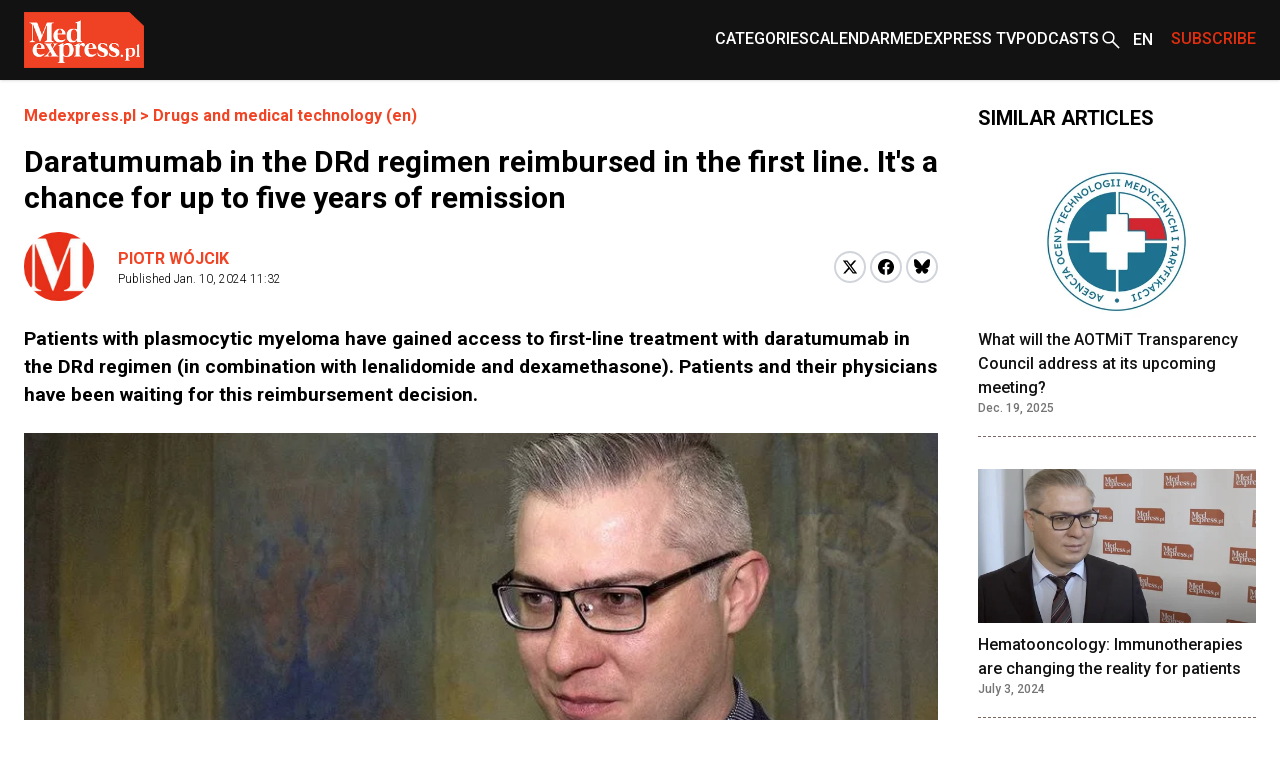

--- FILE ---
content_type: text/html; charset=utf-8
request_url: https://www.medexpress.pl/en/drugs-medical-technology/daratumumab-in-chemo-drd-refunded-in-first-line-opportunity-even-for-five-years-remission/
body_size: 20347
content:

  <!DOCTYPE html>
  
  <html lang="en">
  <head>
    <meta charset="UTF-8">
    
  
  
  <meta property="og:title" content="Daratumumab in the DRd regimen reimbursed in the first line. It&#x27;s a chance for up to five years of remission">
  <meta property="og:description" content="
    Patients with plasmocytic myeloma have gained access to first-line treatment with daratumumab in the DRd regimen (in combination with lenalidomide and dexamethasone). Patients and their physicians have been waiting for this reimbursement decision.">
  <meta property="og:image" content="https://cdn.medexpress.pl/media/images/uploads201803Krzysztof-Giannopoulo.original.format-webp.webp">
  <meta property="og:url" content="https://www.medexpress.pl/en/drugs-medical-technology/daratumumab-in-chemo-drd-refunded-in-first-line-opportunity-even-for-five-years-remission/">
  <meta property="og:type" content="article">
  <meta property="og:site_name" content="">
  <meta name="twitter:card" content="summary_large_image">
  <meta name="twitter:site" content="https://www.medexpress.pl">
  <meta name="twitter:creator"
        content="Piotr Wójcik ">
  <meta name="twitter:title" content="Daratumumab in the DRd regimen reimbursed in the first line. It&#x27;s a chance for up to five years of remission">
  <meta name="twitter:description" content=" 
Patients with plasmocytic myeloma have gained access to first-line treatment with daratumumab in the DRd regimen (in combination with lenalidomide and dexamethasone). Patients and their physicians have been waiting for this reimbursement decision.">
  <meta name="twitter:image" content="https://cdn.medexpress.pl/media/images/uploads201803Krzysztof-Giannopoulo.original.format-webp.webp">
  
  <script type="application/ld+json">
  {
    "@context": "https://schema.org",
    "@type": "MedicalWebPage",
    "headline": "Daratumumab in the DRd regimen reimbursed in the first line. It\u0027s a chance for up to five years of remission",
    "description": "Patients with plasmocytic myeloma have gained access to first\u002Dline treatment with daratumumab in the DRd regimen (in combination with lenalidomide and dexamethasone). Patients and their physicians have been waiting for this reimbursement decision.",
    "image": {
      "@type": "ImageObject",
      "url": "https://cdn.medexpress.pl/media/images/uploads201803Krzysztof-Giannopoulo.original.format-webp.webp",
      "width": 960,
      "height": 486
    },
    "datePublished": "2024-01-10T11:32:00+01:00",
    "dateModified": "2024-01-10T12:52:21.068980+01:00",
    "author": [
      
      {
        "@type": "Person",
        "name": "Piotr Wójcik"
      }
      
    ],
    "publisher": {
      "@type": "Organization",
      "name": "",
      "url": "https://www.medexpress.pl",
      "logo": {
        "@type": "ImageObject",
        "url": "https://www.medexpress.pl/static/images/logo.png"
      }
    },
    "mainEntityOfPage": {
      "@type": "WebPage",
      "@id": "https://www.medexpress.pl/en/drugs-medical-technology/daratumumab-in-chemo-drd-refunded-in-first-line-opportunity-even-for-five-years-remission/"
    },
    "articleSection": "Krzysztof Giannopoulos, szpiczak plazmocytowy, daratumumab, DRd",
    "inLanguage": "en"
  }
  </script>


    
      
        
        <link rel="alternate" hreflang="pl" href="https://www.medexpress.pl/leki-technologie-medyczne/daratumumab-w-schemacie-drd-refundowany-w-pierwszej-linii-to-szansa-nawet-na-piec-lat-remisji/">
      
    

    <link rel="dns-prefetch" href="https://cdn.medexpress.pl">
    <link rel="preconnect" href="https://fonts.googleapis.com">
    <link rel="preconnect" href="https://fonts.gstatic.com" crossorigin>
    <!-- Google Tag Manager -->
    <script>(function (w, d, s, l, i) {
      w[l] = w[l] || [];
      w[l].push({
        'gtm.start':
          new Date().getTime(), event: 'gtm.js'
      });
      var f = d.getElementsByTagName(s)[0],
        j = d.createElement(s), dl = l != 'dataLayer' ? '&l=' + l : '';
      j.async = true;
      j.src =
        'https://www.googletagmanager.com/gtm.js?id=' + i + dl;
      f.parentNode.insertBefore(j, f);
    })(window, document, 'script', 'dataLayer', 'GTM-MQ2G82H');
    </script>
    <!-- End Google Tag Manager -->
    <meta http-equiv="X-UA-Compatible" content="IE=edge">
    <meta name="viewport" content="width=device-width, initial-scale=1.0">

    <link rel="apple-touch-icon" sizes="180x180" href="/static/favicons/apple-touch-icon.321333b44a65.png">
    <link rel="icon" type="image/png" sizes="32x32" href="/static/favicons/favicon-32x32.d0d88229aeb6.png">
    <link rel="icon" type="image/png" sizes="16x16" href="/static/favicons/favicon-16x16.1c4411dba98a.png">
    <link rel="manifest" href="/static/favicons/site.06456d8a9c44.webmanifest">
    <link rel="mask-icon" href="/static/favicons/safari-pinned-tab.b64a3eee9d21.svg" color="#ff0000">
    <link rel="shortcut icon" href="/static/favicons/favicon.7699cb4a70df.ico">
    <meta name="apple-mobile-web-app-title" content="MedExpress">
    <meta name="application-name" content="MedExpress">
    <meta name="msapplication-TileColor" content="#da532c">
    <meta name="theme-color" content="#ffffff">

    <title>
      Daratumumab in the DRd regimen reimbursed in the first line. It&#x27;s a chance for up to five years of remission
       -
        MedExpress.pl</title>
    <meta name="description" content="">

    <link href="https://fonts.googleapis.com/css2?family=Roboto:wght@300;400;500;700&display=swap" rel="stylesheet">
    <link href="/static/slick/slick.f38b2db10e01.css" rel="stylesheet"/>
    <link href="/static/slick/slick-theme.ef55da2ae798.css" rel="stylesheet"/>

    
  
    
  
  


    
      <link rel="stylesheet" href="/static/dist/css/style.906f95ebfbbd.css">
    
    <link rel="stylesheet" href="/static/dist/css/cookieconsent.cec58d479e02.css" media="print" onload="this.media='all'">

    
      
    

    <script src="/static/dist/js/alpine.min.4b5643f7d864.js" defer></script>

    
  </head>
  <body style="font-family: 'Roboto', sans-serif;"
        class="font-body ">
  <!-- Google Tag Manager (noscript) -->
  <noscript>
    <iframe src="https://www.googletagmanager.com/ns.html?id=GTM-MQ2G82H"
            height="0" width="0" style="display:none;visibility:hidden"></iframe>
  </noscript>
  <!-- End Google Tag Manager (noscript) -->
  
<header
    class="left-0 z-[999999] w-full bg-white shadow md:bg-[#121212]"
    id="main-header"
    x-data="scrollToReveal(); menuOpened = false;"
    x-ref="navbar"
    x-on:scroll.window="scroll()"
    x-bind:class="{
        'fixed top-0': menuOpened,
       'sticky top-0': sticky && !menuOpened,
       'relative': !sticky && !menuOpened,
     }"
    x-transition:enter="transition ease-out duration-300"
    x-transition:enter-start="opacity-0 scale-90"
    x-transition:enter-end="opacity-100 scale-100"
    x-transition:leave="transition ease-in duration-300"
    x-transition:leave-start="opacity-100 scale-100"
    x-transition:leave-end="opacity-0 scale-90">
    <nav class="container mx-auto max-w-screen-xl px-6 2xl:px-0" x-data="{ categoryMenu: false }">
        
        
<div class="hidden items-center justify-between md:flex md:min-h-[80px]">
    <div class="shrink-0">
        <a href="/en/">
            <img src="/static/img/logo.eb5c13010318.png" height="56" width="120" alt="MedExpress Main Logo"
        /></a>
    </div>
    <div class="flex justify-between gap-x-[30px]">
        
            
                
                    

<div id="menucats" class="flex items-center relative" @mouseover="categoryMenu = true"
     @mouseover.away="categoryMenu = false" x-transition="">
  <a href="" id="cat-link"
     class="block text-white menulink font-medium transition duration-150 ease-out hover:text-orange hover:ease-in uppercase">Categories</a>
  <div class="absolute top-[50px] bg-white shadow-xl min-w-[240px]" style="display:none;"
       x-show="categoryMenu" x-transition="">
    <ul>
      
        <li class="w-full py-2 border-b-2 border-gray-100  hover:bg-[#EAEAEA] px-2">
          <a href="/en/drugs-medical-technology/" class="transition duration-150 ease-out hover:text-orange hover:ease-in">
            Drugs and medical technology
          </a>
        </li>
      
        <li class="w-full py-2 border-b-2 border-gray-100  hover:bg-[#EAEAEA] px-2">
          <a href="/en/events-campaigns/" class="transition duration-150 ease-out hover:text-orange hover:ease-in">
            Events and campaigns
          </a>
        </li>
      
        <li class="w-full py-2 border-b-2 border-gray-100  hover:bg-[#EAEAEA] px-2">
          <a href="/en/wyszlo-na-zdrowie/" class="transition duration-150 ease-out hover:text-orange hover:ease-in">
            #ForTheHealthOfIt
          </a>
        </li>
      
        <li class="w-full py-2 border-b-2 border-gray-100  hover:bg-[#EAEAEA] px-2">
          <a href="/en/health-beauty/" class="transition duration-150 ease-out hover:text-orange hover:ease-in">
            Health and beauty
          </a>
        </li>
      
        <li class="w-full py-2 border-b-2 border-gray-100  hover:bg-[#EAEAEA] px-2">
          <a href="/en/protection-health/" class="transition duration-150 ease-out hover:text-orange hover:ease-in">
            Health care
          </a>
        </li>
      
        <li class="w-full py-2 border-b-2 border-gray-100  hover:bg-[#EAEAEA] px-2">
          <a href="/en/work-in-medicine/" class="transition duration-150 ease-out hover:text-orange hover:ease-in">
            Jobs in medicine
          </a>
        </li>
      
        <li class="w-full py-2 border-b-2 border-gray-100  hover:bg-[#EAEAEA] px-2">
          <a href="/en/local/" class="transition duration-150 ease-out hover:text-orange hover:ease-in">
            Local
          </a>
        </li>
      
        <li class="w-full py-2 border-b-2 border-gray-100  hover:bg-[#EAEAEA] px-2">
          <a href="/en/occupations-medical/" class="transition duration-150 ease-out hover:text-orange hover:ease-in">
            Medical professions
          </a>
        </li>
      
        <li class="w-full py-2 border-b-2 border-gray-100  hover:bg-[#EAEAEA] px-2">
          <a href="/en/patient/" class="transition duration-150 ease-out hover:text-orange hover:ease-in">
            Patient
          </a>
        </li>
      
        <li class="w-full py-2 border-b-2 border-gray-100  hover:bg-[#EAEAEA] px-2">
          <a href="/en/premium/" class="transition duration-150 ease-out hover:text-orange hover:ease-in">
            Premium
          </a>
        </li>
      
        <li class="w-full py-2 border-b-2 border-gray-100  hover:bg-[#EAEAEA] px-2">
          <a href="/en/science-medicine/" class="transition duration-150 ease-out hover:text-orange hover:ease-in">
            Science and medicine
          </a>
        </li>
      
        <li class="w-full py-2 border-b-2 border-gray-100  hover:bg-[#EAEAEA] px-2">
          <a href="/en/stomatologia/" class="transition duration-150 ease-out hover:text-orange hover:ease-in">
            Stomatologia
          </a>
        </li>
      
        <li class="w-full py-2 border-b-2 border-gray-100  hover:bg-[#EAEAEA] px-2">
          <a href="/en/world/" class="transition duration-150 ease-out hover:text-orange hover:ease-in">
            Worldwide
          </a>
        </li>
      
        <li class="w-full py-2  hover:bg-[#EAEAEA] px-2">
          <a href="/en/zywienie/" class="transition duration-150 ease-out hover:text-orange hover:ease-in">
            Żywienie
          </a>
        </li>
      
    </ul>
  </div>
</div>

                
            
                
                    <div class="flex items-center">
                        <a
                            href="
                                /en/calendar/
                            "
                            
                            class="menulink hover:text-orange block font-medium uppercase text-white transition duration-150 ease-out hover:ease-in"
                            >Calendar</a
                        >
                    </div>
                
            
                
                    <div class="flex items-center">
                        <a
                            href="
                                /en/tv/
                            "
                            
                            class="menulink hover:text-orange block font-medium uppercase text-white transition duration-150 ease-out hover:ease-in"
                            >MedExpress TV</a
                        >
                    </div>
                
            
        
            
                
                    <div class="flex items-center">
                        <a
                            href="
                                /en/podcasts/
                            "
                            
                            class="menulink hover:text-orange block font-medium uppercase text-white transition duration-150 ease-out hover:ease-in"
                            >Podcasts</a
                        >
                    </div>
                
            
        
        <div class="flex items-center">
            
            
            
            
            
            
            <a href="/search/"><img src="/static/img/search2-white.da566391c7da.svg" alt="search" /></a>
        </div>
        
            <div class="flex items-center" x-data="{ langSwitcher: false }">
                <div class="relative w-12" x-on:mouseleave="timeout = setTimeout(() => { langSwitcher = false }, 300)">
                    <button
                        class="before:bg-[url('../../img/whiteArrow.svg')]
                        before:bg-[center_right] before:absolute before:w-full before:h-[4px] before:bg-no-repeat pr-[20px] before:left-0 relative flex h-12 w-12 items-center pl-[10px] font-medium text-white hover:text-[#E12E0E]"
                        x-on:click="langSwitcher = !langSwitcher; clearTimeout(timeout)">
                        
                            <span class="uppercase">en</span>
                        
                    </button>
                    <div class="absolute left-0 w-full" x-show="langSwitcher" x-transition="" style="display: none;">
                        <ul class="w-12 bg-[#121212]">
                            
                                
                                    
                                    <li>
                                        <a
                                            href="/leki-technologie-medyczne/daratumumab-w-schemacie-drd-refundowany-w-pierwszej-linii-to-szansa-nawet-na-piec-lat-remisji/"
                                            rel="alternate"
                                            class="justify-content flex h-12 w-12 items-center pl-[10px] font-medium uppercase text-white hover:text-[#E12E0E]"
                                            hreflang="pl">
                                            pl
                                        </a>
                                    </li>
                                
                            
                        </ul>
                    </div>
                </div>
            </div>
        
        
        
        
        
        
        
        <div class="flex items-center">
            <span
                class="menulink open-button block cursor-pointer font-medium uppercase text-[#E12E0E] transition duration-150 ease-out hover:text-white hover:ease-in"
                >Subscribe</span
            >
        </div>
        
    </div>
</div>

    </nav>
    <div class="flex items-center justify-around bg-[#121212] py-4 md:hidden">
        <button id="toggle-mobile" class="flex items-center justify-center" x-on:click="menuOpened = !menuOpened">
            <img
                srcset="/static/img/hamburger_white.c1ddd7466dac.svg"
                src="/static/img/hamburger_white.c1ddd7466dac.svg"
                alt="Menu"
                class="h-4" />
        </button>
        
        
        
        
        
        
        
        <div class="flex items-center justify-center" style="margin-left: 0.75rem;">
            <img src="/static/img/bell_white.73dda9770af6.svg" alt="Subscribe" class="bell open-button h-6 cursor-pointer" />
        </div>
        <a href="/en/" class="flex h-12 w-12 items-center justify-center">
            <img
                srcset="/static/img/medexpresscircle.04a6ac33a9af.png"
                src="/static/img/medexpresscircle.1765fb5714fd.svg"
                alt="Logo small" />
        </a>
        
            <div class="flex items-center" x-data="{ langSwitcher: false }">
                <div class="relative w-12" x-on:mouseleave="timeout = setTimeout(() => { langSwitcher = false }, 300)">
                    <button
                        class="before:bg-[url('../../img/whiteArrow.svg')]
                        before:bg-[center_right] before:absolute before:w-full before:h-[4px] before:bg-no-repeat relative flex h-12 w-12 items-center pl-[10px] pr-[20px] font-medium text-white before:left-0 hover:text-[#E12E0E]"
                        x-on:click="langSwitcher = !langSwitcher; clearTimeout(timeout)">
                        
                            <span class="uppercase">en</span>
                        
                    </button>
                    <div class="absolute left-0 w-full" x-show="langSwitcher" x-transition="" style="display: none;">
                        <ul class="w-12 bg-[#121212]">
                            
                                
                                    
                                    <li>
                                        <a
                                            href="/leki-technologie-medyczne/daratumumab-w-schemacie-drd-refundowany-w-pierwszej-linii-to-szansa-nawet-na-piec-lat-remisji/"
                                            rel="alternate"
                                            class="justify-content flex h-12 w-12 items-center pl-[10px] font-medium uppercase text-white hover:text-[#E12E0E]"
                                            hreflang="pl">
                                            pl
                                        </a>
                                    </li>
                                
                            
                        </ul>
                    </div>
                </div>
            </div>
        
        <a class="flex items-center justify-center" href="/en/search/">
            <img
                srcset="/static/img/search2-white.da566391c7da.svg"
                src="/static/img/search2-white.da566391c7da.svg"
                alt="Search"
                class="h-6" />
        </a>
    </div>
    

<div id="mobile-menu" class="hidden h-screen" style="z-index: 999999;">
  <div class="px-12 py-10">
    <ul>
      
        
          
            

<li>
  <a href="#" id="subs"
     class="text-xl font-medium border-b-2 border-black block py-2 mb-4 relative after:block after:bg-[url('../../img/arrowr.svg')] after:top-1/2 after:right-0 after:absolute after:w-2.5 after:h-5 after:bg-no-repeat after:-translate-y-1/2">Categories</a>
  <div id="subs-open" class="submenu hidden">
    <ul>
      
        <li><a href="/en/drugs-medical-technology/" class="font-medium block py-2 mb-2 relative">Drugs and medical technology</a></li>
      
        <li><a href="/en/events-campaigns/" class="font-medium block py-2 mb-2 relative">Events and campaigns</a></li>
      
        <li><a href="/en/wyszlo-na-zdrowie/" class="font-medium block py-2 mb-2 relative">#ForTheHealthOfIt</a></li>
      
        <li><a href="/en/health-beauty/" class="font-medium block py-2 mb-2 relative">Health and beauty</a></li>
      
        <li><a href="/en/protection-health/" class="font-medium block py-2 mb-2 relative">Health care</a></li>
      
        <li><a href="/en/work-in-medicine/" class="font-medium block py-2 mb-2 relative">Jobs in medicine</a></li>
      
        <li><a href="/en/local/" class="font-medium block py-2 mb-2 relative">Local</a></li>
      
        <li><a href="/en/occupations-medical/" class="font-medium block py-2 mb-2 relative">Medical professions</a></li>
      
        <li><a href="/en/patient/" class="font-medium block py-2 mb-2 relative">Patient</a></li>
      
        <li><a href="/en/premium/" class="font-medium block py-2 mb-2 relative">Premium</a></li>
      
        <li><a href="/en/science-medicine/" class="font-medium block py-2 mb-2 relative">Science and medicine</a></li>
      
        <li><a href="/en/stomatologia/" class="font-medium block py-2 mb-2 relative">Stomatologia</a></li>
      
        <li><a href="/en/world/" class="font-medium block py-2 mb-2 relative">Worldwide</a></li>
      
        <li><a href="/en/zywienie/" class="font-medium block py-2 mb-2 relative">Żywienie</a></li>
      
    </ul>
  </div>
</li>

          
        
          
            <li>
              <a href="
/en/calendar/
"
                 
                 class="text-xl font-medium border-b-2 border-black block py-2 mb-4 relative after:block after:bg-[url('../../img/arrowr.svg')] after:top-1/2 after:right-0 after:absolute after:w-2.5 after:h-5 after:bg-no-repeat after:-translate-y-1/2">Calendar</a>
            </li>
          
        
          
            <li>
              <a href="
/en/tv/
"
                 
                 class="text-xl font-medium border-b-2 border-black block py-2 mb-4 relative after:block after:bg-[url('../../img/arrowr.svg')] after:top-1/2 after:right-0 after:absolute after:w-2.5 after:h-5 after:bg-no-repeat after:-translate-y-1/2">MedExpress TV</a>
            </li>
          
        
      
        
          
            <li>
              <a href="
/en/podcasts/
"
                 
                 class="text-xl font-medium border-b-2 border-black block py-2 mb-4 relative after:block after:bg-[url('../../img/arrowr.svg')] after:top-1/2 after:right-0 after:absolute after:w-2.5 after:h-5 after:bg-no-repeat after:-translate-y-1/2">Podcasts</a>
            </li>
          
        
      
    </ul>
  </div>
  
    <div class="px-12 mb-10">
      <span class="flex justify-center mb-2 text-sm">Language versions: </span>
      <ul class="flex justify-center">
        
          
          <li><a href="/leki-technologie-medyczne/daratumumab-w-schemacie-drd-refundowany-w-pierwszej-linii-to-szansa-nawet-na-piec-lat-remisji/" rel="alternate"
                 class="active w-6 h-6 font-medium text-xs flex justify-center items-center transition duration-150 ease-out hover:bg-orange hover:text-white hover:ease-out uppercase"
                 hreflang="pl">
            pl
          </a></li>
        
        
          <li><span
            class="active w-6 h-6 bg-orange text-white font-medium text-xs flex justify-center items-center uppercase ml-2">en</span>
          </li>
        
      </ul>
    </div>
    </div>
  
</div>

<script>
  document.addEventListener('DOMContentLoaded', function() {
    // Pobierz przycisk zamykania menu
    const closeButton = document.getElementById('close-mobile-menu');
    
    if (closeButton) {
      closeButton.addEventListener('click', function() {
        // Sprawdź, czy globalna funkcja toggleMobileMenu jest dostępna
        if (typeof window.toggleMobileMenu === 'function') {
          window.toggleMobileMenu();
        } else {
          // Alternatywna implementacja
          const mobileMenu = document.getElementById('mobile-menu');
          if (mobileMenu) {
            mobileMenu.style.display = 'none';
            document.body.classList.remove('menu-open');
            
            // Zmień ikonę w przycisku toggle-mobile
            const toggleButton = document.getElementById('toggle-mobile');
            if (toggleButton) {
              const img = toggleButton.querySelector('img');
              if (img) img.src = "./assets/img/hamburger.svg";
            }
          }
        }
      });
    }
  });
</script>

</header>

  
  
  
    


  
    


  
  
  
    


<script>
(function() {
    
    console.log('[djinsight] Object view tracking enabled');
    
    
    function trackObjectView() {
        var objectData = {"page_id": 30971, "content_type": "puput.entrypage", "url": "https://www.medexpress.pl/en/drugs-medical-technology/daratumumab-in-chemo-drd-refunded-in-first-line-opportunity-even-for-five-years-remission/"};
        objectData.referrer = document.referrer;
        objectData.user_agent = navigator.userAgent;
        
        fetch('/djinsight/record-view/', {
            method: 'POST',
            headers: {
                'Content-Type': 'application/json',
            },
            body: JSON.stringify(objectData),
            credentials: 'same-origin'
        })
        .then(function(response) {
            if (!response.ok) {
                console.error('[djinsight] Error recording object view:', response.status, response.statusText);
            }
            return response.json();
        })
        .then(function(data) {
            if (data.status === 'success') {
                
                console.log('[djinsight] Object view recorded successfully:', data);
                
            } else {
                console.error('[djinsight] Error recording object view:', data.message);
            }
        })
        .catch(function(error) {
            console.error('[djinsight] Network error recording object view:', error);
        });
    }
    
    
    window.addEventListener('load', function() {
        trackObjectView();
    });
    
})();
</script> 





  <main class="pt-6">
    <section>
      <div class="max-w-screen-xl container mx-auto md:pr-6 md:px-6 2xl:px-0">
        <div class="grid grid-cols-4 gap-x-10">
          <div class="col-span-4 md:col-span-3">
            <article class="mb-12">
              <div class="container max-w-screen-xl mx-auto px-6 md:px-0">
                <div class="mb-12">
                  <div class="mb-4">
                    <div class="font-bold text-orange"><a href="/">Medexpress.pl</a> <span> &gt; </span>
                      <a href="/en/drugs-medical-technology/">Drugs and medical technology (en)</a>
                    </div>
                  </div>
                  <div class="mb-4">
                    

  
  


                    
                    
                      <h1 class="font-bold text-3xl">Daratumumab in the DRd regimen reimbursed in the first line. It&#x27;s a chance for up to five years of remission</h1>
                    
                  </div>
                  
                  <div class=" md:flex md:items-center mb-6">
                    <div class="flex justify-between flex-1">
                      

  <div class="flex space-x-6 items-center mb-8 md:mb-0">
    <div>
      <div class="rounded-full overflow-hidden">
        
          <img src="/static/img/medexpresscircle.1765fb5714fd.svg" alt="MedExpress Team">
        
      </div>
    </div>
    <div>
      <p class="font-bold">
        <a href="/en/author/piotr-wojcik/"
           class="text-orange hover:underline py-3 relative uppercase"
           rel="nofollow">Piotr Wójcik</a>
      </p>
      <p class="font-light text-xs">Published
        <span>Jan. 10, 2024 11:32</span></p>
    </div>
  </div>


                      <div class="flex items-center mb-6 md:mb-0">
                        <div>
                          <a
                          href="https://twitter.com/share?url=https%3A//www.medexpress.pl/en/drugs-medical-technology/daratumumab-in-chemo-drd-refunded-in-first-line-opportunity-even-for-five-years-remission/&text=Daratumumab%20in%20the%20DRd%20regimen%20reimbursed%20in%20the%20first%20line.%20It%27s%20a%20chance%20for%20up%20to%20five%20years%20of%20remission"
                          class="block w-8 h-8 rounded-full bg-white border-2 border-gray-300 flex items-center justify-center group hover:border-[#1DA1F2]"
                          target="_blank"
                          rel="nofollow">
                            <svg xmlns="http://www.w3.org/2000/svg" width="16" height="16" viewBox="0 0 24 24">
                              <path class="fill-black group-hover:fill-[#1DA1F2]" d="M18.244 2.25h3.308l-7.227 8.26 8.502 11.24H16.17l-5.214-6.817L4.99 21.75H1.68l7.73-8.835L1.254 2.25H8.08l4.713 6.231zm-1.161 17.52h1.833L7.084 4.126H5.117z"/>
                            </svg>
                          </a>
                        </div>
                        <div class="ml-1">
                          <a href="https://www.facebook.com/sharer/sharer.php?u=https://www.medexpress.pl/en/drugs-medical-technology/daratumumab-in-chemo-drd-refunded-in-first-line-opportunity-even-for-five-years-remission/"
                            class="block w-8 h-8 rounded-full bg-white border-2 border-gray-300 flex items-center justify-center group hover:border-[#1877F2]"
                            target="_blank"
                            rel="nofollow">
                            <svg width="16" height="16" viewBox="0 0 24 24" fill="none" xmlns="http://www.w3.org/2000/svg">
                              <path class="fill-black group-hover:fill-[#1877F2]" d="M24 12C24 5.37258 18.6274 0 12 0C5.37258 0 0 5.37258 0 12C0 17.9895 4.3882 22.954 10.125 23.8542V15.4688H7.07812V12H10.125V9.35625C10.125 6.34875 11.9166 4.6875 14.6576 4.6875C15.9701 4.6875 17.3438 4.92188 17.3438 4.92188V7.875H15.8306C14.34 7.875 13.875 8.80008 13.875 9.75V12H17.2031L16.6711 15.4688H13.875V23.8542C19.6118 22.954 24 17.9895 24 12Z"/>
                            </svg>
                          </a>
                        </div>
                        <div class="ml-1">
                          <a href="https://bsky.app/intent/compose?text=https%3A//www.medexpress.pl/en/drugs-medical-technology/daratumumab-in-chemo-drd-refunded-in-first-line-opportunity-even-for-five-years-remission/"
                            class="block w-8 h-8 rounded-full bg-white border-2 border-gray-300 flex items-center justify-center group hover:border-[#0085ff]"
                            target="_blank"
                            rel="nofollow">
                          <svg fill="none" viewBox="0 0 64 57" width="16" style="width: 16px; height: 14.5px;"><path class="fill-black group-hover:fill-[#0085ff]" d="M13.873 3.805C21.21 9.332 29.103 20.537 32 26.55v15.882c0-.338-.13.044-.41.867-1.512 4.456-7.418 21.847-20.923 7.944-7.111-7.32-3.819-14.64 9.125-16.85-7.405 1.264-15.73-.825-18.014-9.015C1.12 23.022 0 8.51 0 6.55 0-3.268 8.579-.182 13.873 3.805ZM50.127 3.805C42.79 9.332 34.897 20.537 32 26.55v15.882c0-.338.13.044.41.867 1.512 4.456 7.418 21.847 20.923 7.944 7.111-7.32 3.819-14.64-9.125-16.85 7.405 1.264 15.73-.825 18.014-9.015C62.88 23.022 64 8.51 64 6.55c0-9.818-8.578-6.732-13.873-2.745Z"></path></svg>
                          </a>
                        </div>
                      </div>
                    </div>
                  </div>
                  <div class="article-content">
                    <div class="mb-6 excerpt">
                      Patients with plasmocytic myeloma have gained access to first-line treatment with daratumumab in the DRd regimen (in combination with lenalidomide and dexamethasone). Patients and their physicians have been waiting for this reimbursement decision.
                    </div>
                  </div>
                  
                    <div class="flex-col text-center justify-center max-w-screen-xl container mx-auto mb-8
                      md:flex flex">
                      
                      
                      <img src="https://cdn.medexpress.pl/media/images/uploads201803Krzyszto.2e16d0ba.fill-950x430.format-webp_7S6wWwE.webp"
                           srcset="https://cdn.medexpress.pl/media/images/uploads201803Krzyszto.2e16d0ba.fill-950x430.format-webp_7S6wWwE.webp 1x, https://cdn.medexpress.pl/media/images/uploads201803Krzyszt.2e16d0ba.fill-1900x860.format-webp.webp 2x"
                           alt="Daratumumab in the DRd regimen reimbursed in the first line. It&#x27;s a chance for up to five years of remission - Header image" class="w-full">
                      
                      
                        <div class="credits text-left">
                          <div class="credits-inner">Fot. Tomasz Kobosz</div>
                        </div>
                      
                    </div>
                  
                  <div class="article-content">


                    
                    
                      <p data-block-key="x4isw">As of January 1, the plasmocytic myeloma drug program included daratumumab therapy in the first-line treatment regimen dRDd for patients ineligible for autologous hematopoietic stem cell transplantation. This is the regimen recommended by Polish and international guidelines. Prof. Krzysztof Giannopoulos of the Department of Experimental Hematooncology at the Medical University of Lublin is pleased with the decision.</p><p data-block-key="48evo">- This was one of the reimbursement white spots. Daratumumab in the daraVTD regimen was available for transplant-eligible patients, and in the DVd and DRd regimens it was widely available for relapsed patients. The group of patients that is the most common, accounting for as much as 70 percent, those with plasmocytic myeloma who are not eligible for transplantation, could not benefit from daratumumab in the first-line treatment, the professor reports.</p><p data-block-key="38ibl">Meanwhile, this is crucial, for reasons of efficacy. Daratumumab has as a drug demonstrated efficacy in monotherapy, but in registration studies it has been shown to have the greatest efficacy in combination with immunomodulatory drugs or a proteasome inhibitor at the beginning of treatment.</p><p data-block-key="e4gsl">- Recent years have shown exactly the same relationship in the DRd regimen. Patients treated in the relapse, or registration study, showed a median progression-free time of more than 40 months. In the registration study, in the first-line treatment, the median progression-free time was above 60 months. This reimbursement decision has therefore given patients an average of 20 more months of effective therapy. It allows us to optimally use daratumumab already in the first line of treatment and cover the entire population," explains Prof. Krzysztof Giannopuolos.</p><p data-block-key="fg8um">In practice, patients have gained the chance of an average five-year remission. This is especially significant if we note that the median time of onset, or diagnosis, of myeloma is 71 years.</p><p data-block-key="2vo4k">- Of course, for individual patients, statistics are flawed. There will be those who will not require another therapy for up to 10 years, but also those who will need to be treated again after just a year or two. Undoubtedly, however, such good results in patients ineligible for transplantation have not yet been observed. The regimen that has been possible so far has had a median progression-free time of more than 40 months, and we were already very happy with this possibility," the professor admits.</p><p data-block-key="25hub">Also of great importance from the point of view of patients is the method of administration of the therapy. Daratumumab is available there in the form of subcutaneous injections. Initially, these are administered weekly, and at a later stage of treatment the injections are taken once a month, in an outpatient-like setting. The remaining drugs are taken orally. This means that patients do not experience the inconvenience of the therapeutic process and can lead virtually normal lives during treatment.</p>
                    
                  </div>
                </div>
                <div class="border-grey-light border-y py-7 mx-3">
                  <div class="flex flex-col md:flex-row md:items-center gap-4">
                    <a href="" rel="nofollow" id="pdf-link" class="flex items-center gap-3 py-3 font-bold">
                      <svg width="24" height="24" viewBox="0 0 24 24" fill="none" xmlns="http://www.w3.org/2000/svg">
                        <path d="M20 2H8C6.9 2 6 6.9 6 4V16C6 17.1 6.9 18 8 18H20C21.1 18 22 17.1 22 16V4C22 2.9 21.1 2 20 2Z" fill="#E32119"/>
                        <path d="M4 6H2V20C2 21.1 2.9 22 4 22H18V20H4V6Z" fill="#E32119"/>
                        <path d="M16 12H12V8H10V12H6L11 17L16 12Z" fill="white"/>
                      </svg>
                      Download this article in .pdf format
                    </a>

                    <a href="#" class="flex items-center gap-3 py-3 font-bold bell open-button cursor-pointer">
                      <svg width="24" height="24" viewBox="0 0 24 24" fill="none" xmlns="http://www.w3.org/2000/svg">
                        <path d="M12 22C13.1 22 14 21.1 14 20H10C10 21.1 10.9 22 12 22ZM18 16V11C18 7.93 16.37 5.36 13.5 4.68V4C13.5 3.17 12.83 2.5 12 2.5C11.17 2.5 10.5 3.17 10.5 4V4.68C7.64 5.36 6 7.92 6 11V16L4 18V19H20V18L18 16ZM16 17H8V11C8 8.52 9.51 6.5 12 6.5C14.49 6.5 16 8.52 16 11V17Z" fill="#E32119"/>
                      </svg>
                      Subscribe to newsletter
                    </a>

                    <a href="#" id="email-article" class="flex items-center gap-3 py-3 font-bold cursor-pointer">
                      <svg width="24" height="24" viewBox="0 0 24 24" fill="none" xmlns="http://www.w3.org/2000/svg">
                        <path d="M20 4H4C2.9 4 2.01 4.9 2.01 6L2 18C2 19.1 2.9 20 4 20H20C21.1 20 22 19.1 22 18V6C22 4.9 21.1 4 20 4ZM20 8L12 13L4 8V6L12 11L20 6V8Z" fill="#E32119"/>
                      </svg>
                      Send to email
                    </a>
                  </div>
                </div>
                
                  
                    <div class="border-grey-light border-b py-7 mx-3  text-sm text-[#848484]">
                      <p class="mb-2">Topics</p>
                      
                        <a href="/tag/krzysztof-giannopoulos/"
                           rel="nofollow"
                           class="text-orange hover:underline py-3 relative uppercase">Krzysztof Giannopoulos</a>
                        <span> / </span>
                      
                        <a href="/tag/szpiczak-plazmocytowy/"
                           rel="nofollow"
                           class="text-orange hover:underline py-3 relative uppercase">szpiczak plazmocytowy</a>
                        <span> / </span>
                      
                        <a href="/tag/daratumumab/"
                           rel="nofollow"
                           class="text-orange hover:underline py-3 relative uppercase">daratumumab</a>
                        <span> / </span>
                      
                        <a href="/tag/drd/"
                           rel="nofollow"
                           class="text-orange hover:underline py-3 relative uppercase">DRd</a>
                        
                      
                    </div>
                  
                
              </div>
            </article>
          </div>
          <div class="col-span-4 md:col-span-1 px-6 md:px-0 pt-6 md:pt-0 md:self-start md:sticky" style="top: 20px;">
            <div class="">
              <!-- Losowe promowane wydarzenie -->
              








              <div>
                <h3 class="font-bold text-xl relative uppercase mb-8 ">Similar articles</h3>
              </div>
              <div class="hidden md:block">
                <div class="hidden md:grid gap-y-8  grid-cols-1">
                  
                    

<div
    class="relative border-[#7C6864] border-b border-dashed flex flex-col pb-5 md:flex-row md:flex-col">
    <div class="mb-[10px] block sm:hidden md:block">
        <a href="/en/drugs-medical-technology/what-will-the-council-transparency-aotmit-at-the-nearest-meeting/"><img alt="logo-AOTMiT-1500x1500-piks-biale-tlo-ME" class="w-full" height="272" src="https://cdn.medexpress.pl/media/images/uploads201704logo-AOT.2e16d0ba.fill-491x272.format-webp.webp" width="491"></a>
    </div>
    <div class="sm:flex sm:items-center w-full">
        <a href="/en/drugs-medical-technology/what-will-the-council-transparency-aotmit-at-the-nearest-meeting/" class="hidden min-w-[180px] sm:block md:hidden"
            ><img alt="logo-AOTMiT-1500x1500-piks-biale-tlo-ME" class="float-left w-[180px] mr-3 mb-3" height="272" src="https://cdn.medexpress.pl/media/images/uploads201704logo-AOT.2e16d0ba.fill-491x272.format-webp.webp" width="491"></a
        >
        <div class="block">
            

  
  


            
            <h3 class="">
                <a
                    href="/en/drugs-medical-technology/what-will-the-council-transparency-aotmit-at-the-nearest-meeting/"
                    class="font-medium text-[#121212] transition duration-150 ease-out hover:text-[#E12E0E] hover:ease-in"
                    >What will the AOTMiT Transparency Council address at its upcoming meeting?</a
                >
                
                    <span class="hidden text-xs font-medium text-[#757575] sm:block md:hidden">Dec. 19, 2025</span>
                
            </h3>
        </div>
        
    </div>
    
        <div class=" block sm:hidden md:block bottom-3 w-full">
            <div class="flex items-center justify-between">
                
                <div class="text-xs font-medium text-[#757575]">Dec. 19, 2025</div>
            </div>
        </div>
    
</div>

                  
                    

<div
    class="relative border-[#7C6864] border-b border-dashed flex flex-col pb-5 md:flex-row md:flex-col">
    <div class="mb-[10px] block sm:hidden md:block">
        <a href="/en/drugs-medical-technology/hematooncology-immunotherapies-change-the-reality-of-the-sick/"><img alt="Zrzut ekranu 2024-07-3 o 10.48.51" class="w-full" height="272" src="https://cdn.medexpress.pl/media/images/Zrzut_ekranu_2024-07-.2e16d0ba.fill-491x272.format-webp.webp" width="491"></a>
    </div>
    <div class="sm:flex sm:items-center w-full">
        <a href="/en/drugs-medical-technology/hematooncology-immunotherapies-change-the-reality-of-the-sick/" class="hidden min-w-[180px] sm:block md:hidden"
            ><img alt="Zrzut ekranu 2024-07-3 o 10.48.51" class="float-left w-[180px] mr-3 mb-3" height="272" src="https://cdn.medexpress.pl/media/images/Zrzut_ekranu_2024-07-.2e16d0ba.fill-491x272.format-webp.webp" width="491"></a
        >
        <div class="block">
            

  
  


            
            <h3 class="">
                <a
                    href="/en/drugs-medical-technology/hematooncology-immunotherapies-change-the-reality-of-the-sick/"
                    class="font-medium text-[#121212] transition duration-150 ease-out hover:text-[#E12E0E] hover:ease-in"
                    >Hematooncology: Immunotherapies are changing the reality for patients</a
                >
                
                    <span class="hidden text-xs font-medium text-[#757575] sm:block md:hidden">July 3, 2024</span>
                
            </h3>
        </div>
        
    </div>
    
        <div class=" block sm:hidden md:block bottom-3 w-full">
            <div class="flex items-center justify-between">
                
                <div class="text-xs font-medium text-[#757575]">July 3, 2024</div>
            </div>
        </div>
    
</div>

                  
                    

<div
    class="relative border-[#7C6864] border-b border-dashed flex flex-col pb-5 md:flex-row md:flex-col">
    <div class="mb-[10px] block sm:hidden md:block">
        <a href="/en/events-campaigns/the-largest-hematology-conference-in-2024-in-poland-is-starting/"><img alt="prof.Giannopoulos_HKiD2024" class="w-full" height="272" src="https://cdn.medexpress.pl/media/images/prof.Giannopoulos_HKi.2e16d0ba.fill-491x272.format-webp.webp" width="491"></a>
    </div>
    <div class="sm:flex sm:items-center w-full">
        <a href="/en/events-campaigns/the-largest-hematology-conference-in-2024-in-poland-is-starting/" class="hidden min-w-[180px] sm:block md:hidden"
            ><img alt="prof.Giannopoulos_HKiD2024" class="float-left w-[180px] mr-3 mb-3" height="272" src="https://cdn.medexpress.pl/media/images/prof.Giannopoulos_HKi.2e16d0ba.fill-491x272.format-webp.webp" width="491"></a
        >
        <div class="block">
            

  
  


            
            <h3 class="">
                <a
                    href="/en/events-campaigns/the-largest-hematology-conference-in-2024-in-poland-is-starting/"
                    class="font-medium text-[#121212] transition duration-150 ease-out hover:text-[#E12E0E] hover:ease-in"
                    >Largest hematology conference in 2024 launches in Poland</a
                >
                
                    <span class="hidden text-xs font-medium text-[#757575] sm:block md:hidden">May 9, 2024</span>
                
            </h3>
        </div>
        
    </div>
    
        <div class=" block sm:hidden md:block bottom-3 w-full">
            <div class="flex items-center justify-between">
                
                <div class="text-xs font-medium text-[#757575]">May 9, 2024</div>
            </div>
        </div>
    
</div>

                  
                    

<div
    class="relative border-[#7C6864] border-b border-dashed flex flex-col pb-5 md:flex-row md:flex-col">
    <div class="mb-[10px] block sm:hidden md:block">
        <a href="/en/drugs-medical-technology/prof-krzysztof-giannopoulos-in-myeloma-plasmocytoma-we-still-have-unsecured-medical-needs/"><img alt="Krzysztof-Giannopoulos" class="w-full" height="243" src="https://cdn.medexpress.pl/media/images/uploads201805Krzyszto.2e16d0ba.fill-491x272.format-webp_w0d0EUE.webp" width="440"></a>
    </div>
    <div class="sm:flex sm:items-center w-full">
        <a href="/en/drugs-medical-technology/prof-krzysztof-giannopoulos-in-myeloma-plasmocytoma-we-still-have-unsecured-medical-needs/" class="hidden min-w-[180px] sm:block md:hidden"
            ><img alt="Krzysztof-Giannopoulos" class="float-left w-[180px] mr-3 mb-3" height="243" src="https://cdn.medexpress.pl/media/images/uploads201805Krzyszto.2e16d0ba.fill-491x272.format-webp_w0d0EUE.webp" width="440"></a
        >
        <div class="block">
            

  
  


            
            <h3 class="">
                <a
                    href="/en/drugs-medical-technology/prof-krzysztof-giannopoulos-in-myeloma-plasmocytoma-we-still-have-unsecured-medical-needs/"
                    class="font-medium text-[#121212] transition duration-150 ease-out hover:text-[#E12E0E] hover:ease-in"
                    >Prof. Krzysztof Giannopoulos: We still have unmet medical needs in plasmocytic myeloma</a
                >
                
                    <span class="hidden text-xs font-medium text-[#757575] sm:block md:hidden">March 8, 2024</span>
                
            </h3>
        </div>
        
    </div>
    
        <div class=" block sm:hidden md:block bottom-3 w-full">
            <div class="flex items-center justify-between">
                
                <div class="text-xs font-medium text-[#757575]">March 8, 2024</div>
            </div>
        </div>
    
</div>

                  
                    

<div
    class="relative  flex flex-col pb-5 md:flex-row md:flex-col">
    <div class="mb-[10px] block sm:hidden md:block">
        <a href="/en/drugs-medical-technology/disease-hematooncology-diseases-we-are-not-quite-compliant-with-western-standards-are-however-and-challenges/"><img alt="iStock-583831518" class="w-full" height="272" src="https://cdn.medexpress.pl/media/images/iStock-583831518.2e16d0ba.fill-491x272.format-webp.webp" width="491"></a>
    </div>
    <div class="sm:flex sm:items-center w-full">
        <a href="/en/drugs-medical-technology/disease-hematooncology-diseases-we-are-not-quite-compliant-with-western-standards-are-however-and-challenges/" class="hidden min-w-[180px] sm:block md:hidden"
            ><img alt="iStock-583831518" class="float-left w-[180px] mr-3 mb-3" height="272" src="https://cdn.medexpress.pl/media/images/iStock-583831518.2e16d0ba.fill-491x272.format-webp.webp" width="491"></a
        >
        <div class="block">
            

  
  


            
            <h3 class="">
                <a
                    href="/en/drugs-medical-technology/disease-hematooncology-diseases-we-are-not-quite-compliant-with-western-standards-are-however-and-challenges/"
                    class="font-medium text-[#121212] transition duration-150 ease-out hover:text-[#E12E0E] hover:ease-in"
                    >We treat hemato-oncology diseases almost fully in accordance with Western standards. However, there are also challenges</a
                >
                
                    <span class="hidden text-xs font-medium text-[#757575] sm:block md:hidden">Feb. 13, 2024</span>
                
            </h3>
        </div>
        
    </div>
    
        <div class=" block sm:hidden md:block bottom-3 w-full">
            <div class="flex items-center justify-between">
                
                <div class="text-xs font-medium text-[#757575]">Feb. 13, 2024</div>
            </div>
        </div>
    
</div>

                  
                </div>
              </div>
              <div class="md:hidden mb-6">
                
                  

<div
    class="relative  flex flex-col pb-5 md:flex-row md:flex-col">
    <div class="mb-[10px] block sm:hidden md:block">
        <a href="/en/drugs-medical-technology/what-will-the-council-transparency-aotmit-at-the-nearest-meeting/"><img alt="logo-AOTMiT-1500x1500-piks-biale-tlo-ME" class="w-full" height="272" src="https://cdn.medexpress.pl/media/images/uploads201704logo-AOT.2e16d0ba.fill-491x272.format-webp.webp" width="491"></a>
    </div>
    <div class="sm:flex sm:items-center w-full">
        <a href="/en/drugs-medical-technology/what-will-the-council-transparency-aotmit-at-the-nearest-meeting/" class="hidden min-w-[180px] sm:block md:hidden"
            ><img alt="logo-AOTMiT-1500x1500-piks-biale-tlo-ME" class="float-left w-[180px] mr-3 mb-3" height="272" src="https://cdn.medexpress.pl/media/images/uploads201704logo-AOT.2e16d0ba.fill-491x272.format-webp.webp" width="491"></a
        >
        <div class="block">
            

  
  


            
            <h3 class="">
                <a
                    href="/en/drugs-medical-technology/what-will-the-council-transparency-aotmit-at-the-nearest-meeting/"
                    class="font-medium text-[#121212] transition duration-150 ease-out hover:text-[#E12E0E] hover:ease-in"
                    >What will the AOTMiT Transparency Council address at its upcoming meeting?</a
                >
                
                    <span class="hidden text-xs font-medium text-[#757575] sm:block md:hidden">Dec. 19, 2025</span>
                
            </h3>
        </div>
        
    </div>
    
        <div class=" block sm:hidden md:block bottom-3 w-full">
            <div class="flex items-center justify-between">
                
                <div class="text-xs font-medium text-[#757575]">Dec. 19, 2025</div>
            </div>
        </div>
    
</div>

                
                  

<div
    class="relative  flex flex-col pb-5 md:flex-row md:flex-col">
    <div class="mb-[10px] block sm:hidden md:block">
        <a href="/en/drugs-medical-technology/hematooncology-immunotherapies-change-the-reality-of-the-sick/"><img alt="Zrzut ekranu 2024-07-3 o 10.48.51" class="w-full" height="272" src="https://cdn.medexpress.pl/media/images/Zrzut_ekranu_2024-07-.2e16d0ba.fill-491x272.format-webp.webp" width="491"></a>
    </div>
    <div class="sm:flex sm:items-center w-full">
        <a href="/en/drugs-medical-technology/hematooncology-immunotherapies-change-the-reality-of-the-sick/" class="hidden min-w-[180px] sm:block md:hidden"
            ><img alt="Zrzut ekranu 2024-07-3 o 10.48.51" class="float-left w-[180px] mr-3 mb-3" height="272" src="https://cdn.medexpress.pl/media/images/Zrzut_ekranu_2024-07-.2e16d0ba.fill-491x272.format-webp.webp" width="491"></a
        >
        <div class="block">
            

  
  


            
            <h3 class="">
                <a
                    href="/en/drugs-medical-technology/hematooncology-immunotherapies-change-the-reality-of-the-sick/"
                    class="font-medium text-[#121212] transition duration-150 ease-out hover:text-[#E12E0E] hover:ease-in"
                    >Hematooncology: Immunotherapies are changing the reality for patients</a
                >
                
                    <span class="hidden text-xs font-medium text-[#757575] sm:block md:hidden">July 3, 2024</span>
                
            </h3>
        </div>
        
    </div>
    
        <div class=" block sm:hidden md:block bottom-3 w-full">
            <div class="flex items-center justify-between">
                
                <div class="text-xs font-medium text-[#757575]">July 3, 2024</div>
            </div>
        </div>
    
</div>

                
                  

<div
    class="relative  flex flex-col pb-5 md:flex-row md:flex-col">
    <div class="mb-[10px] block sm:hidden md:block">
        <a href="/en/events-campaigns/the-largest-hematology-conference-in-2024-in-poland-is-starting/"><img alt="prof.Giannopoulos_HKiD2024" class="w-full" height="272" src="https://cdn.medexpress.pl/media/images/prof.Giannopoulos_HKi.2e16d0ba.fill-491x272.format-webp.webp" width="491"></a>
    </div>
    <div class="sm:flex sm:items-center w-full">
        <a href="/en/events-campaigns/the-largest-hematology-conference-in-2024-in-poland-is-starting/" class="hidden min-w-[180px] sm:block md:hidden"
            ><img alt="prof.Giannopoulos_HKiD2024" class="float-left w-[180px] mr-3 mb-3" height="272" src="https://cdn.medexpress.pl/media/images/prof.Giannopoulos_HKi.2e16d0ba.fill-491x272.format-webp.webp" width="491"></a
        >
        <div class="block">
            

  
  


            
            <h3 class="">
                <a
                    href="/en/events-campaigns/the-largest-hematology-conference-in-2024-in-poland-is-starting/"
                    class="font-medium text-[#121212] transition duration-150 ease-out hover:text-[#E12E0E] hover:ease-in"
                    >Largest hematology conference in 2024 launches in Poland</a
                >
                
                    <span class="hidden text-xs font-medium text-[#757575] sm:block md:hidden">May 9, 2024</span>
                
            </h3>
        </div>
        
    </div>
    
        <div class=" block sm:hidden md:block bottom-3 w-full">
            <div class="flex items-center justify-between">
                
                <div class="text-xs font-medium text-[#757575]">May 9, 2024</div>
            </div>
        </div>
    
</div>

                
                  

<div
    class="relative  flex flex-col pb-5 md:flex-row md:flex-col">
    <div class="mb-[10px] block sm:hidden md:block">
        <a href="/en/drugs-medical-technology/prof-krzysztof-giannopoulos-in-myeloma-plasmocytoma-we-still-have-unsecured-medical-needs/"><img alt="Krzysztof-Giannopoulos" class="w-full" height="243" src="https://cdn.medexpress.pl/media/images/uploads201805Krzyszto.2e16d0ba.fill-491x272.format-webp_w0d0EUE.webp" width="440"></a>
    </div>
    <div class="sm:flex sm:items-center w-full">
        <a href="/en/drugs-medical-technology/prof-krzysztof-giannopoulos-in-myeloma-plasmocytoma-we-still-have-unsecured-medical-needs/" class="hidden min-w-[180px] sm:block md:hidden"
            ><img alt="Krzysztof-Giannopoulos" class="float-left w-[180px] mr-3 mb-3" height="243" src="https://cdn.medexpress.pl/media/images/uploads201805Krzyszto.2e16d0ba.fill-491x272.format-webp_w0d0EUE.webp" width="440"></a
        >
        <div class="block">
            

  
  


            
            <h3 class="">
                <a
                    href="/en/drugs-medical-technology/prof-krzysztof-giannopoulos-in-myeloma-plasmocytoma-we-still-have-unsecured-medical-needs/"
                    class="font-medium text-[#121212] transition duration-150 ease-out hover:text-[#E12E0E] hover:ease-in"
                    >Prof. Krzysztof Giannopoulos: We still have unmet medical needs in plasmocytic myeloma</a
                >
                
                    <span class="hidden text-xs font-medium text-[#757575] sm:block md:hidden">March 8, 2024</span>
                
            </h3>
        </div>
        
    </div>
    
        <div class=" block sm:hidden md:block bottom-3 w-full">
            <div class="flex items-center justify-between">
                
                <div class="text-xs font-medium text-[#757575]">March 8, 2024</div>
            </div>
        </div>
    
</div>

                
                  

<div
    class="relative  flex flex-col pb-5 md:flex-row md:flex-col">
    <div class="mb-[10px] block sm:hidden md:block">
        <a href="/en/drugs-medical-technology/disease-hematooncology-diseases-we-are-not-quite-compliant-with-western-standards-are-however-and-challenges/"><img alt="iStock-583831518" class="w-full" height="272" src="https://cdn.medexpress.pl/media/images/iStock-583831518.2e16d0ba.fill-491x272.format-webp.webp" width="491"></a>
    </div>
    <div class="sm:flex sm:items-center w-full">
        <a href="/en/drugs-medical-technology/disease-hematooncology-diseases-we-are-not-quite-compliant-with-western-standards-are-however-and-challenges/" class="hidden min-w-[180px] sm:block md:hidden"
            ><img alt="iStock-583831518" class="float-left w-[180px] mr-3 mb-3" height="272" src="https://cdn.medexpress.pl/media/images/iStock-583831518.2e16d0ba.fill-491x272.format-webp.webp" width="491"></a
        >
        <div class="block">
            

  
  


            
            <h3 class="">
                <a
                    href="/en/drugs-medical-technology/disease-hematooncology-diseases-we-are-not-quite-compliant-with-western-standards-are-however-and-challenges/"
                    class="font-medium text-[#121212] transition duration-150 ease-out hover:text-[#E12E0E] hover:ease-in"
                    >We treat hemato-oncology diseases almost fully in accordance with Western standards. However, there are also challenges</a
                >
                
                    <span class="hidden text-xs font-medium text-[#757575] sm:block md:hidden">Feb. 13, 2024</span>
                
            </h3>
        </div>
        
    </div>
    
        <div class=" block sm:hidden md:block bottom-3 w-full">
            <div class="flex items-center justify-between">
                
                <div class="text-xs font-medium text-[#757575]">Feb. 13, 2024</div>
            </div>
        </div>
    
</div>

                
              </div>
            </div>
          </div>
    </section>
    
<div class="bg-black flex flex-col md:flex-row mb-12 py-12 max-w-screen-xl mx-auto px-6">
  <div class="flex flex-col w-full md:w-1/2 border-gray-800 border-b pb-3 md:pb-0 md:border-b-0">
    <h3 class="text-[#f14424] font-bold uppercase mb-4">Szukaj nowych pracowników</h3>
    <h2 class="text-3xl text-white font-bold mb-4">
      Dodaj ogłoszenie o pracę
      <span class="block">
        <span
          class="text-5xl text-[#f14424] relative after:bg-[url('../img/stroke-red.svg')] after:absolute after:w-[114px] after:h-[4px] after:-bottom-[2px] after:-left-[5px]">
      za darmo
    </span>
      </span>
    </h2>
    <div class="mt-6">
      <div
        class="py-1 bg-[#f14424] pl-6 flex w-[230px] relative justify-center  hover:bg-white text-[#F8F9FF] hover:text-[#f14424] hover:transition-all hover:duration-300 hover:bease-in-out transition-all duration-300 ease-in-out">
        <a href="https://pracamedyka.pl/oferty-pracy/nowa/" class="flex h-[46px] items-center relative w-full">
          <p class="font-light text-md leading-tight pr-6 ">Dodaj w 2 minuty</p>
          <div
            class="w-[46px] h-[46px] bg-[#f14424] flex justify-center items-center absolute right-[10px] top-0">
            <img src="https://pracamedyka.pl/static/img/addButton.svg" alt="Dodaj ofertę">
          </div>
        </a>
      </div>
    </div>
    <div class="mt-6">
      <ul class="flex">
        <li class="text-sm text-gray-200">
          <a href="https://pracamedyka.pl/regulamin/" target="_blank" rel="nofollow" class="hover:underline">
            Regulamin
          </a>
        </li>
      </ul>
    </div>
    <div class="text-xs mt-6 text-white text-gray-200">
      Lub znajdź wyjątkowe miejsce pracy!
    </div>
  </div>
  <div class="w-full md:w-1/2 pt-3 md:pt-0">
    <h3 class="uppercase text-white font-bold w-full mb-6">Najciekawsze oferty pracy <small>(przewiń)</small></h3>
    <div class="bg-white h-[268px] overflow-y-visible overflow-x-hidden">
      
        <div class="border-b border-gray-300 mx-6">
          <a class="cursor-pointer block w-full h-full py-5"
             target="_blank"
             href="https://pracamedyka.pl/oferty-pracy/kierownik-laboratorium-diagnosta-laboratoryjny-833613989/">
            <div class="grid grid-cols-8">
              
              <div class="mb-1 col-span-5">
                <div class="flex flex-col max-w-[230px]">
                  <h2 class="text-md text-black font-light">
                    KIEROWNIK LABORATORIUM Diagnosta Laboratoryjny
                  </h2>
                  
                  
                  
                </div>
                <ul
                  class="flex text-xs text-gray-500 font-light gap-x-3 flex-col"
                >
                  <li>Nzoz Centrum Medyczne Sp. Z O.O.</li>
                  
                </ul>
              </div>
              <div class="flex justify-start flex-col col-span-3">
                
                  <div class="text-xl text-black font-light leading-5 lg:w-full lg:text-right">
                    
                    <div class="text-xl">
                      
                    </div>
                    
                    
                    
                    
                      <div class="text-sm">Wynagrodzenie do ustalenia</div>
                      
                    
                  </div>
                
              </div>
            </div>
          </a>
        </div>
      
        <div class="border-b border-gray-300 mx-6">
          <a class="cursor-pointer block w-full h-full py-5"
             target="_blank"
             href="https://pracamedyka.pl/oferty-pracy/lekarz-poz-943404963/">
            <div class="grid grid-cols-8">
              
              <div class="mb-1 col-span-5">
                <div class="flex flex-col max-w-[230px]">
                  <h2 class="text-md text-black font-light">
                    LEKARZ POZ
                  </h2>
                  
                  
                  
                </div>
                <ul
                  class="flex text-xs text-gray-500 font-light gap-x-3 flex-col"
                >
                  <li>Piotr Michałowicz Nzoz Praktyka Lekarza Rodzinnego</li>
                  
                </ul>
              </div>
              <div class="flex justify-start flex-col col-span-3">
                
                  <div class="text-xl text-black font-light leading-5 lg:w-full lg:text-right">
                    
                    <div class="text-xl">
                      
                    </div>
                    
                    
                    
                    
                      <div class="text-sm">Wynagrodzenie do ustalenia</div>
                      
                    
                  </div>
                
                  <div class="text-xl text-black font-light leading-5 lg:w-full lg:text-right">
                    
                    <div class="text-xl">
                      
                    </div>
                    
                    
                    
                    
                      <div class="text-sm">Wynagrodzenie do ustalenia</div>
                      
                    
                  </div>
                
                  <div class="text-xl text-black font-light leading-5 lg:w-full lg:text-right">
                    
                    <div class="text-xl">
                      
                    </div>
                    
                    
                    
                    
                      <div class="text-sm">Wynagrodzenie do ustalenia</div>
                      
                    
                  </div>
                
              </div>
            </div>
          </a>
        </div>
      
        <div class="border-b border-gray-300 mx-6">
          <a class="cursor-pointer block w-full h-full py-5"
             target="_blank"
             href="https://pracamedyka.pl/oferty-pracy/rejestratorka-medyczna-rejestrator-medyczny-267162581/">
            <div class="grid grid-cols-8">
              
              <div class="mb-1 col-span-5">
                <div class="flex flex-col max-w-[230px]">
                  <h2 class="text-md text-black font-light">
                    Rejestratorka medyczna / Rejestrator medyczny
                  </h2>
                  
                  
                  
                </div>
                <ul
                  class="flex text-xs text-gray-500 font-light gap-x-3 flex-col"
                >
                  <li>Klinika Bocian</li>
                  
                </ul>
              </div>
              <div class="flex justify-start flex-col col-span-3">
                
                  <div class="text-xl text-black font-light leading-5 lg:w-full lg:text-right">
                    
                    <div class="text-xl">
                      
                    </div>
                    
                    
                    
                    
                      <div class="text-sm">Wynagrodzenie do ustalenia</div>
                      
                    
                  </div>
                
              </div>
            </div>
          </a>
        </div>
      
        <div class="border-b border-gray-300 mx-6">
          <a class="cursor-pointer block w-full h-full py-5"
             target="_blank"
             href="https://pracamedyka.pl/oferty-pracy/polozna-polozny-787719979/">
            <div class="grid grid-cols-8">
              
              <div class="mb-1 col-span-5">
                <div class="flex flex-col max-w-[230px]">
                  <h2 class="text-md text-black font-light">
                    Położna / Położny
                  </h2>
                  
                  
                  
                </div>
                <ul
                  class="flex text-xs text-gray-500 font-light gap-x-3 flex-col"
                >
                  <li>Klinika Bocian</li>
                  
                </ul>
              </div>
              <div class="flex justify-start flex-col col-span-3">
                
                  <div class="text-xl text-black font-light leading-5 lg:w-full lg:text-right">
                    
                    <div class="text-xl">
                      
                    </div>
                    
                    
                    
                    
                      <div class="text-sm">Wynagrodzenie do ustalenia</div>
                      
                    
                  </div>
                
              </div>
            </div>
          </a>
        </div>
      
        <div class="border-b border-gray-300 mx-6">
          <a class="cursor-pointer block w-full h-full py-5"
             target="_blank"
             href="https://pracamedyka.pl/oferty-pracy/polozna-gdansk-65186053/">
            <div class="grid grid-cols-8">
              
              <div class="mb-1 col-span-5">
                <div class="flex flex-col max-w-[230px]">
                  <h2 class="text-md text-black font-light">
                    Położna (Gdańsk)
                  </h2>
                  
                  
                  
                </div>
                <ul
                  class="flex text-xs text-gray-500 font-light gap-x-3 flex-col"
                >
                  <li>Klinika Bocian</li>
                  
                </ul>
              </div>
              <div class="flex justify-start flex-col col-span-3">
                
                  <div class="text-xl text-black font-light leading-5 lg:w-full lg:text-right">
                    
                    <div class="text-xl">
                      
                    </div>
                    
                    
                    
                    
                      <div class="text-sm">Wynagrodzenie do ustalenia</div>
                      
                    
                  </div>
                
              </div>
            </div>
          </a>
        </div>
      
        <div class="border-b border-gray-300 mx-6">
          <a class="cursor-pointer block w-full h-full py-5"
             target="_blank"
             href="https://pracamedyka.pl/oferty-pracy/diagnosta-laboratoryjny-817918401/">
            <div class="grid grid-cols-8">
              
              <div class="mb-1 col-span-5">
                <div class="flex flex-col max-w-[230px]">
                  <h2 class="text-md text-black font-light">
                    Diagnosta laboratoryjny
                  </h2>
                  
                  
                  
                </div>
                <ul
                  class="flex text-xs text-gray-500 font-light gap-x-3 flex-col"
                >
                  <li>Klinika Bocian</li>
                  
                </ul>
              </div>
              <div class="flex justify-start flex-col col-span-3">
                
                  <div class="text-xl text-black font-light leading-5 lg:w-full lg:text-right">
                    
                    <div class="text-xl">
                      
                    </div>
                    
                    
                    
                    
                      <div class="text-sm">Wynagrodzenie do ustalenia</div>
                      
                    
                  </div>
                
              </div>
            </div>
          </a>
        </div>
      
        <div class="border-b border-gray-300 mx-6">
          <a class="cursor-pointer block w-full h-full py-5"
             target="_blank"
             href="https://pracamedyka.pl/oferty-pracy/rejestratorka-medyczna-j-niemiecki-306085677/">
            <div class="grid grid-cols-8">
              
              <div class="mb-1 col-span-5">
                <div class="flex flex-col max-w-[230px]">
                  <h2 class="text-md text-black font-light">
                    Rejestratorka medyczna/Rejestrator medyczny (j.niemiecki)
                  </h2>
                  
                  
                  
                </div>
                <ul
                  class="flex text-xs text-gray-500 font-light gap-x-3 flex-col"
                >
                  <li>Klinika Bocian</li>
                  
                </ul>
              </div>
              <div class="flex justify-start flex-col col-span-3">
                
                  <div class="text-xl text-black font-light leading-5 lg:w-full lg:text-right">
                    
                    <div class="text-xl">
                      
                    </div>
                    
                    
                    
                    
                      <div class="text-sm">Wynagrodzenie do ustalenia</div>
                      
                    
                  </div>
                
              </div>
            </div>
          </a>
        </div>
      
        <div class="border-b border-gray-300 mx-6">
          <a class="cursor-pointer block w-full h-full py-5"
             target="_blank"
             href="https://pracamedyka.pl/oferty-pracy/diagnosta-laboratoryjny-960285185/">
            <div class="grid grid-cols-8">
              
              <div class="mb-1 col-span-5">
                <div class="flex flex-col max-w-[230px]">
                  <h2 class="text-md text-black font-light">
                    Diagnosta laboratoryjny
                  </h2>
                  
                  
                  
                </div>
                <ul
                  class="flex text-xs text-gray-500 font-light gap-x-3 flex-col"
                >
                  <li>Klinika Bocian</li>
                  
                </ul>
              </div>
              <div class="flex justify-start flex-col col-span-3">
                
                  <div class="text-xl text-black font-light leading-5 lg:w-full lg:text-right">
                    
                    <div class="text-xl">
                      
                    </div>
                    
                    
                    
                    
                      <div class="text-sm">Wynagrodzenie do ustalenia</div>
                      
                    
                  </div>
                
              </div>
            </div>
          </a>
        </div>
      
        <div class="border-b border-gray-300 mx-6">
          <a class="cursor-pointer block w-full h-full py-5"
             target="_blank"
             href="https://pracamedyka.pl/oferty-pracy/pielegniarka-praca-weekendowa-krakow-srodmiescie-11572060/">
            <div class="grid grid-cols-8">
              
              <div class="mb-1 col-span-5">
                <div class="flex flex-col max-w-[230px]">
                  <h2 class="text-md text-black font-light">
                    Pielęgniarka (praca weekendowa) - Kraków (Śródmieście)
                  </h2>
                  
                  
                  
                </div>
                <ul
                  class="flex text-xs text-gray-500 font-light gap-x-3 flex-col"
                >
                  <li>Vb Idea</li>
                  
                </ul>
              </div>
              <div class="flex justify-start flex-col col-span-3">
                
                  <div class="text-xl text-black font-light leading-5 lg:w-full lg:text-right">
                    
                    <div class="text-xl">
                      
                    </div>
                    
                    
                    
                    
                      <div class="text-sm">Wynagrodzenie do ustalenia</div>
                      
                    
                  </div>
                
              </div>
            </div>
          </a>
        </div>
      
        <div class="border-b border-gray-300 mx-6">
          <a class="cursor-pointer block w-full h-full py-5"
             target="_blank"
             href="https://pracamedyka.pl/oferty-pracy/pielegniarka-epidemiologiczna-181800084/">
            <div class="grid grid-cols-8">
              
              <div class="mb-1 col-span-5">
                <div class="flex flex-col max-w-[230px]">
                  <h2 class="text-md text-black font-light">
                    Pielęgniarka epidemiologiczna/Pielęgniarz epidemiologiczny
                  </h2>
                  
                  
                  
                </div>
                <ul
                  class="flex text-xs text-gray-500 font-light gap-x-3 flex-col"
                >
                  <li>5 Wojskowy Szpital Kliniczny Z Polikliniką Spzoz W Krakowie</li>
                  
                </ul>
              </div>
              <div class="flex justify-start flex-col col-span-3">
                
                  <div class="text-xl text-black font-light leading-5 lg:w-full lg:text-right">
                    
                    <div class="text-xl">
                      
                    </div>
                    
                    
                    
                    
                      <div class="text-sm">Wynagrodzenie do ustalenia</div>
                      
                    
                  </div>
                
              </div>
            </div>
          </a>
        </div>
      
        <div class="border-b border-gray-300 mx-6">
          <a class="cursor-pointer block w-full h-full py-5"
             target="_blank"
             href="https://pracamedyka.pl/oferty-pracy/optometrysta-518273843/">
            <div class="grid grid-cols-8">
              
              <div class="mb-1 col-span-5">
                <div class="flex flex-col max-w-[230px]">
                  <h2 class="text-md text-black font-light">
                    OPTOMETRYSTA
                  </h2>
                  
                  
                  
                </div>
                <ul
                  class="flex text-xs text-gray-500 font-light gap-x-3 flex-col"
                >
                  <li>Salus Sp. Z O.O.</li>
                  
                </ul>
              </div>
              <div class="flex justify-start flex-col col-span-3">
                
              </div>
            </div>
          </a>
        </div>
      
        <div class="border-b border-gray-300 mx-6">
          <a class="cursor-pointer block w-full h-full py-5"
             target="_blank"
             href="https://pracamedyka.pl/oferty-pracy/lekarz-anestezjolog-385235522/">
            <div class="grid grid-cols-8">
              
              <div class="mb-1 col-span-5">
                <div class="flex flex-col max-w-[230px]">
                  <h2 class="text-md text-black font-light">
                    Lekarz Anestezjolog
                  </h2>
                  
                  
                  
                </div>
                <ul
                  class="flex text-xs text-gray-500 font-light gap-x-3 flex-col"
                >
                  <li>Klinika Bocian</li>
                  
                </ul>
              </div>
              <div class="flex justify-start flex-col col-span-3">
                
                  <div class="text-xl text-black font-light leading-5 lg:w-full lg:text-right">
                    
                    <div class="text-xl">
                      
                    </div>
                    
                    
                    
                    
                      <div class="text-sm">Wynagrodzenie do ustalenia</div>
                      
                    
                  </div>
                
              </div>
            </div>
          </a>
        </div>
      
        <div class="border-b border-gray-300 mx-6">
          <a class="cursor-pointer block w-full h-full py-5"
             target="_blank"
             href="https://pracamedyka.pl/oferty-pracy/kierownik-medycznego-laboratorium-diagnostycznego-187347048/">
            <div class="grid grid-cols-8">
              
              <div class="mb-1 col-span-5">
                <div class="flex flex-col max-w-[230px]">
                  <h2 class="text-md text-black font-light">
                    Kierownik medycznego laboratorium diagnostycznego
                  </h2>
                  
                  
                  
                </div>
                <ul
                  class="flex text-xs text-gray-500 font-light gap-x-3 flex-col"
                >
                  <li>Klinika Bocian</li>
                  
                </ul>
              </div>
              <div class="flex justify-start flex-col col-span-3">
                
                  <div class="text-xl text-black font-light leading-5 lg:w-full lg:text-right">
                    
                    <div class="text-xl">
                      
                    </div>
                    
                    
                    
                    
                      <div class="text-sm">Wynagrodzenie do ustalenia</div>
                      
                    
                  </div>
                
              </div>
            </div>
          </a>
        </div>
      
        <div class="border-b border-gray-300 mx-6">
          <a class="cursor-pointer block w-full h-full py-5"
             target="_blank"
             href="https://pracamedyka.pl/oferty-pracy/kierownik-medycznego-laboratorium-diagnostycznego-57105001/">
            <div class="grid grid-cols-8">
              
              <div class="mb-1 col-span-5">
                <div class="flex flex-col max-w-[230px]">
                  <h2 class="text-md text-black font-light">
                    Kierownik medycznego laboratorium diagnostycznego
                  </h2>
                  
                  
                  
                </div>
                <ul
                  class="flex text-xs text-gray-500 font-light gap-x-3 flex-col"
                >
                  <li>Klinika Bocian</li>
                  
                </ul>
              </div>
              <div class="flex justify-start flex-col col-span-3">
                
                  <div class="text-xl text-black font-light leading-5 lg:w-full lg:text-right">
                    
                    <div class="text-xl">
                      
                    </div>
                    
                    
                    
                    
                      <div class="text-sm">Wynagrodzenie do ustalenia</div>
                      
                    
                  </div>
                
              </div>
            </div>
          </a>
        </div>
      
        <div class="border-b border-gray-300 mx-6">
          <a class="cursor-pointer block w-full h-full py-5"
             target="_blank"
             href="https://pracamedyka.pl/oferty-pracy/kierownik-medycznego-laboratorium-diagnostycznego-254994529/">
            <div class="grid grid-cols-8">
              
              <div class="mb-1 col-span-5">
                <div class="flex flex-col max-w-[230px]">
                  <h2 class="text-md text-black font-light">
                    Kierownik medycznego laboratorium diagnostycznego
                  </h2>
                  
                  
                  
                </div>
                <ul
                  class="flex text-xs text-gray-500 font-light gap-x-3 flex-col"
                >
                  <li>Klinika Bocian</li>
                  
                </ul>
              </div>
              <div class="flex justify-start flex-col col-span-3">
                
                  <div class="text-xl text-black font-light leading-5 lg:w-full lg:text-right">
                    
                    <div class="text-xl">
                      
                    </div>
                    
                    
                    
                    
                      <div class="text-sm">Wynagrodzenie do ustalenia</div>
                      
                    
                  </div>
                
              </div>
            </div>
          </a>
        </div>
      
      <div class="flex w-full justify-center items-center">
        <a
          href="https://pracamedyka.pl" target="_blank"
          class="my-6 py-4 bg-[#f14424] flex w-[230px] hover:underline hover:border hover:border-[#f14424] relative justify-center  hover:bg-white text-[#F8F9FF] hover:text-[#f14424] hover:transition-all hover:duration-300 hover:bease-in-out transition-all duration-300 ease-in-out">
          See more
        </a>
      </div>
    </div>
  </div>
</div>

    
    
      <section class="mb-12">
        <div class="max-w-screen-xl container mx-auto px-6 xl:px-0">
          <div>
            <h3
              class="font-bold text-xl relative uppercase pl-12 mb-12 before:block before:bg-[url('../../img/eye.svg')] before:top-1/2 before:left-2 before:absolute before:w-7 before:h-7 before:bg-no-repeat before:-translate-y-1/2">
              Read also</h3>
          </div>
          <!-- Pojedynczy wpis -->
          <div class="hidden md:block">
            <div class="hidden md:grid gap-x-5 gap-y-5 grid-cols-4">
              
                

<div
    class="relative  flex flex-col pb-5 md:flex-row md:flex-col">
    <div class="mb-[10px] block sm:hidden md:block">
        <a href="/en/drugs-medical-technology/cancer-endometrium-8-on-10-patients-dont-have-access-to-innovative-treatment/"><img alt="Zrzut ekranu 2025-05-19 o 08.30.55" class="w-full" height="272" src="https://cdn.medexpress.pl/media/images/Zrzut_ekranu_2025-05-.2e16d0ba.fill-491x272.format-webp_DJrVGXR.webp" width="491"></a>
    </div>
    <div class="sm:flex sm:items-center w-full">
        <a href="/en/drugs-medical-technology/cancer-endometrium-8-on-10-patients-dont-have-access-to-innovative-treatment/" class="hidden min-w-[180px] sm:block md:hidden"
            ><img alt="Zrzut ekranu 2025-05-19 o 08.30.55" class="float-left w-[180px] mr-3 mb-3" height="272" src="https://cdn.medexpress.pl/media/images/Zrzut_ekranu_2025-05-.2e16d0ba.fill-491x272.format-webp_DJrVGXR.webp" width="491"></a
        >
        <div class="block">
            

  
  


            
            <h3 class="">
                <a
                    href="/en/drugs-medical-technology/cancer-endometrium-8-on-10-patients-dont-have-access-to-innovative-treatment/"
                    class="font-medium text-[#121212] transition duration-150 ease-out hover:text-[#E12E0E] hover:ease-in"
                    >Endometrial cancer: 8 out of 10 patients lack access to innovative treatment</a
                >
                
                    <span class="hidden text-xs font-medium text-[#757575] sm:block md:hidden">May 19, 2025</span>
                
            </h3>
        </div>
        
    </div>
    
        <div class=" block sm:hidden md:block bottom-3 w-full">
            <div class="flex items-center justify-between">
                
                <div class="text-xs font-medium text-[#757575]">May 19, 2025</div>
            </div>
        </div>
    
</div>

              
                

<div
    class="relative  flex flex-col pb-5 md:flex-row md:flex-col">
    <div class="mb-[10px] block sm:hidden md:block">
        <a href="/en/drugs-medical-technology/string-deregulation-in-refunds/"><img alt="Marek Kos" class="w-full" height="272" src="https://cdn.medexpress.pl/media/images/Marek_Kos.2e16d0ba.fill-491x272.format-webp.webp" width="491"></a>
    </div>
    <div class="sm:flex sm:items-center w-full">
        <a href="/en/drugs-medical-technology/string-deregulation-in-refunds/" class="hidden min-w-[180px] sm:block md:hidden"
            ><img alt="Marek Kos" class="float-left w-[180px] mr-3 mb-3" height="272" src="https://cdn.medexpress.pl/media/images/Marek_Kos.2e16d0ba.fill-491x272.format-webp.webp" width="491"></a
        >
        <div class="block">
            

  
  


            
            <h3 class="">
                <a
                    href="/en/drugs-medical-technology/string-deregulation-in-refunds/"
                    class="font-medium text-[#121212] transition duration-150 ease-out hover:text-[#E12E0E] hover:ease-in"
                    >SNUR: Deregulation in reimbursement</a
                >
                
                    <span class="hidden text-xs font-medium text-[#757575] sm:block md:hidden">May 22, 2025</span>
                
            </h3>
        </div>
        
    </div>
    
        <div class=" block sm:hidden md:block bottom-3 w-full">
            <div class="flex items-center justify-between">
                
                <div class="text-xs font-medium text-[#757575]">May 22, 2025</div>
            </div>
        </div>
    
</div>

              
                

<div
    class="relative  flex flex-col pb-5 md:flex-row md:flex-col">
    <div class="mb-[10px] block sm:hidden md:block">
        <a href="/en/drugs-medical-technology/first-they-got-legs-and-then-they-appeared-like-they-won-the-totlot/"><img alt="iStock-1309860513" class="w-full" height="272" src="https://cdn.medexpress.pl/media/images/uploads202108iStock-1.2e16d0ba.fill-491x272.format-webp_Mw2KS1R.webp" width="491"></a>
    </div>
    <div class="sm:flex sm:items-center w-full">
        <a href="/en/drugs-medical-technology/first-they-got-legs-and-then-they-appeared-like-they-won-the-totlot/" class="hidden min-w-[180px] sm:block md:hidden"
            ><img alt="iStock-1309860513" class="float-left w-[180px] mr-3 mb-3" height="272" src="https://cdn.medexpress.pl/media/images/uploads202108iStock-1.2e16d0ba.fill-491x272.format-webp_Mw2KS1R.webp" width="491"></a
        >
        <div class="block">
            

  
  


            
            <h3 class="">
                <a
                    href="/en/drugs-medical-technology/first-they-got-legs-and-then-they-appeared-like-they-won-the-totlot/"
                    class="font-medium text-[#121212] transition duration-150 ease-out hover:text-[#E12E0E] hover:ease-in"
                    >First the legs got out, and then the drug appeared - it&#x27;s like winning the lottery</a
                >
                
                    <span class="hidden text-xs font-medium text-[#757575] sm:block md:hidden">June 18, 2025</span>
                
            </h3>
        </div>
        
    </div>
    
        <div class=" block sm:hidden md:block bottom-3 w-full">
            <div class="flex items-center justify-between">
                
                <div class="text-xs font-medium text-[#757575]">June 18, 2025</div>
            </div>
        </div>
    
</div>

              
                

<div
    class="relative  flex flex-col pb-5 md:flex-row md:flex-col">
    <div class="mb-[10px] block sm:hidden md:block">
        <a href="/en/drugs-medical-technology/comment-domestic-producers-lekov-about-changes-in-ministry-of-health/"><img alt="iStock-1367969672" class="w-full" height="272" src="https://cdn.medexpress.pl/media/images/uploads202209iStock-1.2e16d0ba.fill-491x272.format-webp_5faPPJ0.webp" width="491"></a>
    </div>
    <div class="sm:flex sm:items-center w-full">
        <a href="/en/drugs-medical-technology/comment-domestic-producers-lekov-about-changes-in-ministry-of-health/" class="hidden min-w-[180px] sm:block md:hidden"
            ><img alt="iStock-1367969672" class="float-left w-[180px] mr-3 mb-3" height="272" src="https://cdn.medexpress.pl/media/images/uploads202209iStock-1.2e16d0ba.fill-491x272.format-webp_5faPPJ0.webp" width="491"></a
        >
        <div class="block">
            

  
  


            
            <h3 class="">
                <a
                    href="/en/drugs-medical-technology/comment-domestic-producers-lekov-about-changes-in-ministry-of-health/"
                    class="font-medium text-[#121212] transition duration-150 ease-out hover:text-[#E12E0E] hover:ease-in"
                    >Comment: National Drug Manufacturers on changes at the Ministry of Health</a
                >
                
                    <span class="hidden text-xs font-medium text-[#757575] sm:block md:hidden">July 24, 2025</span>
                
            </h3>
        </div>
        
    </div>
    
        <div class=" block sm:hidden md:block bottom-3 w-full">
            <div class="flex items-center justify-between">
                
                <div class="text-xs font-medium text-[#757575]">July 24, 2025</div>
            </div>
        </div>
    
</div>

              
                

<div
    class="relative  flex flex-col pb-5 md:flex-row md:flex-col">
    <div class="mb-[10px] block sm:hidden md:block">
        <a href="/en/drugs-medical-technology/aotmit-council-transparency-min-o-cancer-palliative-care-and-hospice-care/"><img alt="logo-AOTMiT-1500x1500-piks-biale-tlo-ME" class="w-full" height="272" src="https://cdn.medexpress.pl/media/images/logo-AOTMiT-1500x1500.2e16d0ba.fill-491x272.format-webp.webp" width="491"></a>
    </div>
    <div class="sm:flex sm:items-center w-full">
        <a href="/en/drugs-medical-technology/aotmit-council-transparency-min-o-cancer-palliative-care-and-hospice-care/" class="hidden min-w-[180px] sm:block md:hidden"
            ><img alt="logo-AOTMiT-1500x1500-piks-biale-tlo-ME" class="float-left w-[180px] mr-3 mb-3" height="272" src="https://cdn.medexpress.pl/media/images/logo-AOTMiT-1500x1500.2e16d0ba.fill-491x272.format-webp.webp" width="491"></a
        >
        <div class="block">
            

  
  


            
            <h3 class="">
                <a
                    href="/en/drugs-medical-technology/aotmit-council-transparency-min-o-cancer-palliative-care-and-hospice-care/"
                    class="font-medium text-[#121212] transition duration-150 ease-out hover:text-[#E12E0E] hover:ease-in"
                    >AOTMiT: Transparency Council on lung cancer, palliative and hospice care, among others</a
                >
                
                    <span class="hidden text-xs font-medium text-[#757575] sm:block md:hidden">Sept. 26, 2025</span>
                
            </h3>
        </div>
        
    </div>
    
        <div class=" block sm:hidden md:block bottom-3 w-full">
            <div class="flex items-center justify-between">
                
                <div class="text-xs font-medium text-[#757575]">Sept. 26, 2025</div>
            </div>
        </div>
    
</div>

              
                

<div
    class="relative  flex flex-col pb-5 md:flex-row md:flex-col">
    <div class="mb-[10px] block sm:hidden md:block">
        <a href="/en/drugs-medical-technology/aotmit-advice-of-transparency-min-optometrist-advice-lethal-epilepsy-and-lymphomas/"><img alt="logo-AOTMiT-1500x1500-piks-biale-tlo-ME" class="w-full" height="272" src="https://cdn.medexpress.pl/media/images/logo-AOTMiT-1500x1500.2e16d0ba.fill-491x272.format-webp.webp" width="491"></a>
    </div>
    <div class="sm:flex sm:items-center w-full">
        <a href="/en/drugs-medical-technology/aotmit-advice-of-transparency-min-optometrist-advice-lethal-epilepsy-and-lymphomas/" class="hidden min-w-[180px] sm:block md:hidden"
            ><img alt="logo-AOTMiT-1500x1500-piks-biale-tlo-ME" class="float-left w-[180px] mr-3 mb-3" height="272" src="https://cdn.medexpress.pl/media/images/logo-AOTMiT-1500x1500.2e16d0ba.fill-491x272.format-webp.webp" width="491"></a
        >
        <div class="block">
            

  
  


            
            <h3 class="">
                <a
                    href="/en/drugs-medical-technology/aotmit-advice-of-transparency-min-optometrist-advice-lethal-epilepsy-and-lymphomas/"
                    class="font-medium text-[#121212] transition duration-150 ease-out hover:text-[#E12E0E] hover:ease-in"
                    >AOTMiT: Transparency Council on optometrist&#x27;s advice, drug-resistant epilepsy and lymphoma, among others</a
                >
                
                    <span class="hidden text-xs font-medium text-[#757575] sm:block md:hidden">Oct. 31, 2025</span>
                
            </h3>
        </div>
        
    </div>
    
        <div class=" block sm:hidden md:block bottom-3 w-full">
            <div class="flex items-center justify-between">
                
                <div class="text-xs font-medium text-[#757575]">Oct. 31, 2025</div>
            </div>
        </div>
    
</div>

              
                

<div
    class="relative  flex flex-col pb-5 md:flex-row md:flex-col">
    <div class="mb-[10px] block sm:hidden md:block">
        <a href="/en/drugs-medical-technology/kas-wykryla-nieprawlosci-in-tax-cit-multinational-pharmaceutical-company-doplaca-115-mln-zl/"><img alt="ThinkstockPhotos-609713464" class="w-full" height="272" src="https://cdn.medexpress.pl/media/images/uploads201610thinksto.2e16d0ba.fill-491x272.format-webp_c0b7O4g.webp" width="491"></a>
    </div>
    <div class="sm:flex sm:items-center w-full">
        <a href="/en/drugs-medical-technology/kas-wykryla-nieprawlosci-in-tax-cit-multinational-pharmaceutical-company-doplaca-115-mln-zl/" class="hidden min-w-[180px] sm:block md:hidden"
            ><img alt="ThinkstockPhotos-609713464" class="float-left w-[180px] mr-3 mb-3" height="272" src="https://cdn.medexpress.pl/media/images/uploads201610thinksto.2e16d0ba.fill-491x272.format-webp_c0b7O4g.webp" width="491"></a
        >
        <div class="block">
            

  
  


            
            <h3 class="">
                <a
                    href="/en/drugs-medical-technology/kas-wykryla-nieprawlosci-in-tax-cit-multinational-pharmaceutical-company-doplaca-115-mln-zl/"
                    class="font-medium text-[#121212] transition duration-150 ease-out hover:text-[#E12E0E] hover:ease-in"
                    >KAS has detected irregularities in CIT. Multinational pharmaceutical company surcharges PLN 11.5 million</a
                >
                
                    <span class="hidden text-xs font-medium text-[#757575] sm:block md:hidden">Nov. 25, 2025</span>
                
            </h3>
        </div>
        
    </div>
    
        <div class=" block sm:hidden md:block bottom-3 w-full">
            <div class="flex items-center justify-between">
                
                <div class="text-xs font-medium text-[#757575]">Nov. 25, 2025</div>
            </div>
        </div>
    
</div>

              
                

<div
    class="relative  flex flex-col pb-5 md:flex-row md:flex-col">
    <div class="mb-[10px] block sm:hidden md:block">
        <a href="/en/drugs-medical-technology/seven-persons-arrested-broke-part-of-group-producing-false-pharmaceuticals/"><img alt="134963659" class="w-full" height="272" src="https://cdn.medexpress.pl/media/images/134963659_RtIKRPD.2e16d0ba.fill-491x272.format-webp.webp" width="491"></a>
    </div>
    <div class="sm:flex sm:items-center w-full">
        <a href="/en/drugs-medical-technology/seven-persons-arrested-broke-part-of-group-producing-false-pharmaceuticals/" class="hidden min-w-[180px] sm:block md:hidden"
            ><img alt="134963659" class="float-left w-[180px] mr-3 mb-3" height="272" src="https://cdn.medexpress.pl/media/images/134963659_RtIKRPD.2e16d0ba.fill-491x272.format-webp.webp" width="491"></a
        >
        <div class="block">
            

  
  


            
            <h3 class="">
                <a
                    href="/en/drugs-medical-technology/seven-persons-arrested-broke-part-of-group-producing-false-pharmaceuticals/"
                    class="font-medium text-[#121212] transition duration-150 ease-out hover:text-[#E12E0E] hover:ease-in"
                    >Seven people detained. Part of a group producing counterfeit pharmaceuticals has been broken up</a
                >
                
                    <span class="hidden text-xs font-medium text-[#757575] sm:block md:hidden">Nov. 26, 2025</span>
                
            </h3>
        </div>
        
    </div>
    
        <div class=" block sm:hidden md:block bottom-3 w-full">
            <div class="flex items-center justify-between">
                
                <div class="text-xs font-medium text-[#757575]">Nov. 26, 2025</div>
            </div>
        </div>
    
</div>

              
            </div>
          </div>
          <div class="md:hidden">
            
              

<div
    class="relative  flex flex-col pb-5 md:flex-row md:flex-col">
    <div class="mb-[10px] block sm:hidden md:block">
        <a href="/en/drugs-medical-technology/cancer-endometrium-8-on-10-patients-dont-have-access-to-innovative-treatment/"><img alt="Zrzut ekranu 2025-05-19 o 08.30.55" class="w-full" height="272" src="https://cdn.medexpress.pl/media/images/Zrzut_ekranu_2025-05-.2e16d0ba.fill-491x272.format-webp_DJrVGXR.webp" width="491"></a>
    </div>
    <div class="sm:flex sm:items-center w-full">
        <a href="/en/drugs-medical-technology/cancer-endometrium-8-on-10-patients-dont-have-access-to-innovative-treatment/" class="hidden min-w-[180px] sm:block md:hidden"
            ><img alt="Zrzut ekranu 2025-05-19 o 08.30.55" class="float-left w-[180px] mr-3 mb-3" height="272" src="https://cdn.medexpress.pl/media/images/Zrzut_ekranu_2025-05-.2e16d0ba.fill-491x272.format-webp_DJrVGXR.webp" width="491"></a
        >
        <div class="block">
            

  
  


            
            <h3 class="">
                <a
                    href="/en/drugs-medical-technology/cancer-endometrium-8-on-10-patients-dont-have-access-to-innovative-treatment/"
                    class="font-medium text-[#121212] transition duration-150 ease-out hover:text-[#E12E0E] hover:ease-in"
                    >Endometrial cancer: 8 out of 10 patients lack access to innovative treatment</a
                >
                
                    <span class="hidden text-xs font-medium text-[#757575] sm:block md:hidden">May 19, 2025</span>
                
            </h3>
        </div>
        
    </div>
    
        <div class=" block sm:hidden md:block bottom-3 w-full">
            <div class="flex items-center justify-between">
                
                <div class="text-xs font-medium text-[#757575]">May 19, 2025</div>
            </div>
        </div>
    
</div>

            
              

<div
    class="relative  flex flex-col pb-5 md:flex-row md:flex-col">
    <div class="mb-[10px] block sm:hidden md:block">
        <a href="/en/drugs-medical-technology/string-deregulation-in-refunds/"><img alt="Marek Kos" class="w-full" height="272" src="https://cdn.medexpress.pl/media/images/Marek_Kos.2e16d0ba.fill-491x272.format-webp.webp" width="491"></a>
    </div>
    <div class="sm:flex sm:items-center w-full">
        <a href="/en/drugs-medical-technology/string-deregulation-in-refunds/" class="hidden min-w-[180px] sm:block md:hidden"
            ><img alt="Marek Kos" class="float-left w-[180px] mr-3 mb-3" height="272" src="https://cdn.medexpress.pl/media/images/Marek_Kos.2e16d0ba.fill-491x272.format-webp.webp" width="491"></a
        >
        <div class="block">
            

  
  


            
            <h3 class="">
                <a
                    href="/en/drugs-medical-technology/string-deregulation-in-refunds/"
                    class="font-medium text-[#121212] transition duration-150 ease-out hover:text-[#E12E0E] hover:ease-in"
                    >SNUR: Deregulation in reimbursement</a
                >
                
                    <span class="hidden text-xs font-medium text-[#757575] sm:block md:hidden">May 22, 2025</span>
                
            </h3>
        </div>
        
    </div>
    
        <div class=" block sm:hidden md:block bottom-3 w-full">
            <div class="flex items-center justify-between">
                
                <div class="text-xs font-medium text-[#757575]">May 22, 2025</div>
            </div>
        </div>
    
</div>

            
              

<div
    class="relative  flex flex-col pb-5 md:flex-row md:flex-col">
    <div class="mb-[10px] block sm:hidden md:block">
        <a href="/en/drugs-medical-technology/first-they-got-legs-and-then-they-appeared-like-they-won-the-totlot/"><img alt="iStock-1309860513" class="w-full" height="272" src="https://cdn.medexpress.pl/media/images/uploads202108iStock-1.2e16d0ba.fill-491x272.format-webp_Mw2KS1R.webp" width="491"></a>
    </div>
    <div class="sm:flex sm:items-center w-full">
        <a href="/en/drugs-medical-technology/first-they-got-legs-and-then-they-appeared-like-they-won-the-totlot/" class="hidden min-w-[180px] sm:block md:hidden"
            ><img alt="iStock-1309860513" class="float-left w-[180px] mr-3 mb-3" height="272" src="https://cdn.medexpress.pl/media/images/uploads202108iStock-1.2e16d0ba.fill-491x272.format-webp_Mw2KS1R.webp" width="491"></a
        >
        <div class="block">
            

  
  


            
            <h3 class="">
                <a
                    href="/en/drugs-medical-technology/first-they-got-legs-and-then-they-appeared-like-they-won-the-totlot/"
                    class="font-medium text-[#121212] transition duration-150 ease-out hover:text-[#E12E0E] hover:ease-in"
                    >First the legs got out, and then the drug appeared - it&#x27;s like winning the lottery</a
                >
                
                    <span class="hidden text-xs font-medium text-[#757575] sm:block md:hidden">June 18, 2025</span>
                
            </h3>
        </div>
        
    </div>
    
        <div class=" block sm:hidden md:block bottom-3 w-full">
            <div class="flex items-center justify-between">
                
                <div class="text-xs font-medium text-[#757575]">June 18, 2025</div>
            </div>
        </div>
    
</div>

            
              

<div
    class="relative  flex flex-col pb-5 md:flex-row md:flex-col">
    <div class="mb-[10px] block sm:hidden md:block">
        <a href="/en/drugs-medical-technology/comment-domestic-producers-lekov-about-changes-in-ministry-of-health/"><img alt="iStock-1367969672" class="w-full" height="272" src="https://cdn.medexpress.pl/media/images/uploads202209iStock-1.2e16d0ba.fill-491x272.format-webp_5faPPJ0.webp" width="491"></a>
    </div>
    <div class="sm:flex sm:items-center w-full">
        <a href="/en/drugs-medical-technology/comment-domestic-producers-lekov-about-changes-in-ministry-of-health/" class="hidden min-w-[180px] sm:block md:hidden"
            ><img alt="iStock-1367969672" class="float-left w-[180px] mr-3 mb-3" height="272" src="https://cdn.medexpress.pl/media/images/uploads202209iStock-1.2e16d0ba.fill-491x272.format-webp_5faPPJ0.webp" width="491"></a
        >
        <div class="block">
            

  
  


            
            <h3 class="">
                <a
                    href="/en/drugs-medical-technology/comment-domestic-producers-lekov-about-changes-in-ministry-of-health/"
                    class="font-medium text-[#121212] transition duration-150 ease-out hover:text-[#E12E0E] hover:ease-in"
                    >Comment: National Drug Manufacturers on changes at the Ministry of Health</a
                >
                
                    <span class="hidden text-xs font-medium text-[#757575] sm:block md:hidden">July 24, 2025</span>
                
            </h3>
        </div>
        
    </div>
    
        <div class=" block sm:hidden md:block bottom-3 w-full">
            <div class="flex items-center justify-between">
                
                <div class="text-xs font-medium text-[#757575]">July 24, 2025</div>
            </div>
        </div>
    
</div>

            
              

<div
    class="relative  flex flex-col pb-5 md:flex-row md:flex-col">
    <div class="mb-[10px] block sm:hidden md:block">
        <a href="/en/drugs-medical-technology/aotmit-council-transparency-min-o-cancer-palliative-care-and-hospice-care/"><img alt="logo-AOTMiT-1500x1500-piks-biale-tlo-ME" class="w-full" height="272" src="https://cdn.medexpress.pl/media/images/logo-AOTMiT-1500x1500.2e16d0ba.fill-491x272.format-webp.webp" width="491"></a>
    </div>
    <div class="sm:flex sm:items-center w-full">
        <a href="/en/drugs-medical-technology/aotmit-council-transparency-min-o-cancer-palliative-care-and-hospice-care/" class="hidden min-w-[180px] sm:block md:hidden"
            ><img alt="logo-AOTMiT-1500x1500-piks-biale-tlo-ME" class="float-left w-[180px] mr-3 mb-3" height="272" src="https://cdn.medexpress.pl/media/images/logo-AOTMiT-1500x1500.2e16d0ba.fill-491x272.format-webp.webp" width="491"></a
        >
        <div class="block">
            

  
  


            
            <h3 class="">
                <a
                    href="/en/drugs-medical-technology/aotmit-council-transparency-min-o-cancer-palliative-care-and-hospice-care/"
                    class="font-medium text-[#121212] transition duration-150 ease-out hover:text-[#E12E0E] hover:ease-in"
                    >AOTMiT: Transparency Council on lung cancer, palliative and hospice care, among others</a
                >
                
                    <span class="hidden text-xs font-medium text-[#757575] sm:block md:hidden">Sept. 26, 2025</span>
                
            </h3>
        </div>
        
    </div>
    
        <div class=" block sm:hidden md:block bottom-3 w-full">
            <div class="flex items-center justify-between">
                
                <div class="text-xs font-medium text-[#757575]">Sept. 26, 2025</div>
            </div>
        </div>
    
</div>

            
              

<div
    class="relative  flex flex-col pb-5 md:flex-row md:flex-col">
    <div class="mb-[10px] block sm:hidden md:block">
        <a href="/en/drugs-medical-technology/aotmit-advice-of-transparency-min-optometrist-advice-lethal-epilepsy-and-lymphomas/"><img alt="logo-AOTMiT-1500x1500-piks-biale-tlo-ME" class="w-full" height="272" src="https://cdn.medexpress.pl/media/images/logo-AOTMiT-1500x1500.2e16d0ba.fill-491x272.format-webp.webp" width="491"></a>
    </div>
    <div class="sm:flex sm:items-center w-full">
        <a href="/en/drugs-medical-technology/aotmit-advice-of-transparency-min-optometrist-advice-lethal-epilepsy-and-lymphomas/" class="hidden min-w-[180px] sm:block md:hidden"
            ><img alt="logo-AOTMiT-1500x1500-piks-biale-tlo-ME" class="float-left w-[180px] mr-3 mb-3" height="272" src="https://cdn.medexpress.pl/media/images/logo-AOTMiT-1500x1500.2e16d0ba.fill-491x272.format-webp.webp" width="491"></a
        >
        <div class="block">
            

  
  


            
            <h3 class="">
                <a
                    href="/en/drugs-medical-technology/aotmit-advice-of-transparency-min-optometrist-advice-lethal-epilepsy-and-lymphomas/"
                    class="font-medium text-[#121212] transition duration-150 ease-out hover:text-[#E12E0E] hover:ease-in"
                    >AOTMiT: Transparency Council on optometrist&#x27;s advice, drug-resistant epilepsy and lymphoma, among others</a
                >
                
                    <span class="hidden text-xs font-medium text-[#757575] sm:block md:hidden">Oct. 31, 2025</span>
                
            </h3>
        </div>
        
    </div>
    
        <div class=" block sm:hidden md:block bottom-3 w-full">
            <div class="flex items-center justify-between">
                
                <div class="text-xs font-medium text-[#757575]">Oct. 31, 2025</div>
            </div>
        </div>
    
</div>

            
              

<div
    class="relative  flex flex-col pb-5 md:flex-row md:flex-col">
    <div class="mb-[10px] block sm:hidden md:block">
        <a href="/en/drugs-medical-technology/kas-wykryla-nieprawlosci-in-tax-cit-multinational-pharmaceutical-company-doplaca-115-mln-zl/"><img alt="ThinkstockPhotos-609713464" class="w-full" height="272" src="https://cdn.medexpress.pl/media/images/uploads201610thinksto.2e16d0ba.fill-491x272.format-webp_c0b7O4g.webp" width="491"></a>
    </div>
    <div class="sm:flex sm:items-center w-full">
        <a href="/en/drugs-medical-technology/kas-wykryla-nieprawlosci-in-tax-cit-multinational-pharmaceutical-company-doplaca-115-mln-zl/" class="hidden min-w-[180px] sm:block md:hidden"
            ><img alt="ThinkstockPhotos-609713464" class="float-left w-[180px] mr-3 mb-3" height="272" src="https://cdn.medexpress.pl/media/images/uploads201610thinksto.2e16d0ba.fill-491x272.format-webp_c0b7O4g.webp" width="491"></a
        >
        <div class="block">
            

  
  


            
            <h3 class="">
                <a
                    href="/en/drugs-medical-technology/kas-wykryla-nieprawlosci-in-tax-cit-multinational-pharmaceutical-company-doplaca-115-mln-zl/"
                    class="font-medium text-[#121212] transition duration-150 ease-out hover:text-[#E12E0E] hover:ease-in"
                    >KAS has detected irregularities in CIT. Multinational pharmaceutical company surcharges PLN 11.5 million</a
                >
                
                    <span class="hidden text-xs font-medium text-[#757575] sm:block md:hidden">Nov. 25, 2025</span>
                
            </h3>
        </div>
        
    </div>
    
        <div class=" block sm:hidden md:block bottom-3 w-full">
            <div class="flex items-center justify-between">
                
                <div class="text-xs font-medium text-[#757575]">Nov. 25, 2025</div>
            </div>
        </div>
    
</div>

            
              

<div
    class="relative  flex flex-col pb-5 md:flex-row md:flex-col">
    <div class="mb-[10px] block sm:hidden md:block">
        <a href="/en/drugs-medical-technology/seven-persons-arrested-broke-part-of-group-producing-false-pharmaceuticals/"><img alt="134963659" class="w-full" height="272" src="https://cdn.medexpress.pl/media/images/134963659_RtIKRPD.2e16d0ba.fill-491x272.format-webp.webp" width="491"></a>
    </div>
    <div class="sm:flex sm:items-center w-full">
        <a href="/en/drugs-medical-technology/seven-persons-arrested-broke-part-of-group-producing-false-pharmaceuticals/" class="hidden min-w-[180px] sm:block md:hidden"
            ><img alt="134963659" class="float-left w-[180px] mr-3 mb-3" height="272" src="https://cdn.medexpress.pl/media/images/134963659_RtIKRPD.2e16d0ba.fill-491x272.format-webp.webp" width="491"></a
        >
        <div class="block">
            

  
  


            
            <h3 class="">
                <a
                    href="/en/drugs-medical-technology/seven-persons-arrested-broke-part-of-group-producing-false-pharmaceuticals/"
                    class="font-medium text-[#121212] transition duration-150 ease-out hover:text-[#E12E0E] hover:ease-in"
                    >Seven people detained. Part of a group producing counterfeit pharmaceuticals has been broken up</a
                >
                
                    <span class="hidden text-xs font-medium text-[#757575] sm:block md:hidden">Nov. 26, 2025</span>
                
            </h3>
        </div>
        
    </div>
    
        <div class=" block sm:hidden md:block bottom-3 w-full">
            <div class="flex items-center justify-between">
                
                <div class="text-xs font-medium text-[#757575]">Nov. 26, 2025</div>
            </div>
        </div>
    
</div>

            
          </div>
        </div>
      </section>
    
  </main>

  <!-- Modal wysyłania na email (z htmx) -->
  <div id="email-modal" class="fixed inset-0 bg-black bg-opacity-50 z-[999999] flex items-center justify-center hidden">
    <div class="bg-white p-6 max-w-md w-full mx-4 md:mx-0">
      <div class="flex justify-between items-center mb-6">
        <h3 class="font-bold text-xl">Send article to email</h3>
        <button id="close-email-modal" class="text-2xl">&times;</button>
      </div>

      <p class="mb-4 text-gray-600">Enter your details below to receive this article via email.</p>

      <form id="send-email-form"
            hx-post="/send-article-by-email/"
            hx-trigger="submit"
            hx-target="#email-form-response"
            hx-swap="innerHTML"
            hx-headers='{"X-Requested-With": "XMLHttpRequest"}'
            hx-indicator="#form-sending-indicator"
            hx-on:htmx:before-request="console.log('Wysyłanie żądania HTMX')"
            hx-on:htmx:error="console.log('Błąd HTMX:', event.detail.xhr.responseText)"
            class="space-y-4">
        <input type="hidden" name="csrfmiddlewaretoken" value="ppvLMDCwjOIhxnxqINuwKMAsf8DOoeWFsRibUoEBsRIz0r2A98qhqC6PUsO8jyvz">
        <input type="hidden" name="article_url" value="https://www.medexpress.pl/en/drugs-medical-technology/daratumumab-in-chemo-drd-refunded-in-first-line-opportunity-even-for-five-years-remission/">
        <input type="hidden" name="article_title" value="Daratumumab in the DRd regimen reimbursed in the first line. It&#x27;s a chance for up to five years of remission">

        <div>
          <label for="sender_name" class="block mb-2 font-medium">Your name <span class="text-red-500">*</span></label>
          <input type="text" id="sender_name" name="sender_name" required
                 class="w-full px-3 py-2 border border-gray-300" placeholder="Your name">
        </div>

        <div>
          <label for="sender_email" class="block mb-2 font-medium">Your email <span class="text-red-500">*</span></label>
          <input type="email" id="sender_email" name="sender_email" required
                 class="w-full px-3 py-2 border border-gray-300" placeholder="Your email">
        </div>

        <div id="email-form-response" class="py-2"></div>

        <div class="flex items-center">
          <button type="submit" class="bg-orange text-white py-2 px-4 w-full font-bold flex justify-center items-center">
            <span id="form-sending-indicator" class="htmx-indicator mr-2">
              <svg class="animate-spin h-5 w-5 text-white" xmlns="http://www.w3.org/2000/svg" fill="none" viewBox="0 0 24 24">
                <circle class="opacity-25" cx="12" cy="12" r="10" stroke="currentColor" stroke-width="4"></circle>
                <path class="opacity-75" fill="currentColor" d="M4 12a8 8 0 018-8V0C5.373 0 0 5.373 0 12h4zm2 5.291A7.962 7.962 0 014 12H0c0 3.042 1.135 5.824 3 7.938l3-2.647z"></path>
              </svg>
            </span>
            Send
          </button>
        </div>
      </form>
    </div>
  </div>

  <script type="text/javascript">
    window.addEventListener('load', function () {
      // Sprawdzenie dostępności htmx
      if (typeof htmx === 'undefined') {
        console.error('HTMX nie jest załadowany!');
        // Fallback dla wysyłania formularza bez htmx
        var form = document.getElementById('send-email-form');
        form.removeAttribute('hx-post');
        form.removeAttribute('hx-trigger');
        form.removeAttribute('hx-target');
        form.removeAttribute('hx-swap');
        form.setAttribute('method', 'post');
        form.setAttribute('action', '/send-article-by-email/');
      } else {
        console.log('HTMX jest dostępny:', htmx.version);
      }

      // Obsługa przycisku PDF
      var pdfLink = document.getElementById('pdf-link');
      pdfLink.addEventListener('click', function (event) {
        event.preventDefault();
        window.location.href = '/en/drugs-medical-technology/daratumumab-in-chemo-drd-refunded-in-first-line-opportunity-even-for-five-years-remission/pdf/';
      });

      // Obsługa funkcji wysyłania na email z htmx
      var emailButton = document.getElementById('email-article');
      var emailModal = document.getElementById('email-modal');
      var closeEmailModal = document.getElementById('close-email-modal');

      function showEmailModal() {
        emailModal.classList.remove('hidden');
        document.getElementById('email-form-response').innerHTML = '';
      }

      function hideEmailModal() {
        emailModal.classList.add('hidden');
      }

      emailButton.addEventListener('click', function(event) {
        event.preventDefault();
        showEmailModal();
      });

      closeEmailModal.addEventListener('click', function() {
        hideEmailModal();
      });

      emailModal.addEventListener('click', function(event) {
        if (event.target === emailModal) {
          hideEmailModal();
        }
      });

      // Nasłuchiwanie na zdarzenie htmx po wysłaniu formularza
      document.body.addEventListener('htmx:afterSwap', function(event) {
        if (event.detail.target.id === 'email-form-response' &&
            event.detail.target.innerHTML.includes('success')) {
          document.getElementById('send-email-form').reset();
          setTimeout(hideEmailModal, 2000);
        }
      });
    });
  </script>


  


  
  
  


  

<section>
    <div class="container mx-auto max-w-screen-xl px-6">
        <div class="md:hidden">
            
                
                    <ul class="block">
                        
                            <li>
                                <a href="#" class="relative mb-4 block border-b-2 border-black py-2 text-xl font-medium"
                                    >Medexpress</a
                                >
                                <ul>
                                    
                                        <li>
                                            <a
                                                href="
                                                    /en/calendar/
                                                "
                                                
                                                class="menulink hover:text-orange inline-block py-1 text-sm text-[#525252] transition duration-150 ease-out hover:ease-in"
                                                >Event Calendar</a
                                            >
                                        </li>
                                    
                                        <li>
                                            <a
                                                href="
                                                    /en/tv/
                                                "
                                                
                                                class="menulink hover:text-orange inline-block py-1 text-sm text-[#525252] transition duration-150 ease-out hover:ease-in"
                                                >Medexpress TV</a
                                            >
                                        </li>
                                    
                                        <li>
                                            <a
                                                href="
                                                    /en/blogosphere/
                                                "
                                                
                                                class="menulink hover:text-orange inline-block py-1 text-sm text-[#525252] transition duration-150 ease-out hover:ease-in"
                                                >Blogosphere</a
                                            >
                                        </li>
                                    
                                        <li>
                                            <a
                                                href="
                                                    https://www.medexpress.pl/znajdz-lek
                                                "
                                                target="_blank"
                                                class="menulink hover:text-orange inline-block py-1 text-sm text-[#525252] transition duration-150 ease-out hover:ease-in"
                                                >Find a drug</a
                                            >
                                        </li>
                                    
                                </ul>
                            </li>
                        
                    </ul>
                
            
                
                    <ul class="block">
                        
                            <li>
                                <a href="#" class="relative mb-4 block border-b-2 border-black py-2 text-xl font-medium"
                                    >About us</a
                                >
                                <ul>
                                    
                                        <li>
                                            <a
                                                href="
                                                    /en/advertisement/
                                                "
                                                
                                                class="menulink hover:text-orange inline-block py-1 text-sm text-[#525252] transition duration-150 ease-out hover:ease-in"
                                                >Advertising</a
                                            >
                                        </li>
                                    
                                        <li>
                                            <a
                                                href="
                                                    /en/regulations/
                                                "
                                                
                                                class="menulink hover:text-orange inline-block py-1 text-sm text-[#525252] transition duration-150 ease-out hover:ease-in"
                                                >Regulations</a
                                            >
                                        </li>
                                    
                                        <li>
                                            <a
                                                href="
                                                    /en/policy-cookies/
                                                "
                                                
                                                class="menulink hover:text-orange inline-block py-1 text-sm text-[#525252] transition duration-150 ease-out hover:ease-in"
                                                >Cookies Policy</a
                                            >
                                        </li>
                                    
                                        <li>
                                            <a
                                                href="
                                                    /en/contact/
                                                "
                                                
                                                class="menulink hover:text-orange inline-block py-1 text-sm text-[#525252] transition duration-150 ease-out hover:ease-in"
                                                >Contact</a
                                            >
                                        </li>
                                    
                                </ul>
                            </li>
                        
                    </ul>
                
            
                
                    <ul class="blockmb-36">
                        
                            <li>
                                <a href="#" class="relative mb-4 block border-b-2 border-black py-2 text-xl font-medium"
                                    >Follow us</a
                                >
                                <ul>
                                    
                                        <li>
                                            <a
                                                href="
                                                    https://twitter.com/medexpresspl
                                                "
                                                target="_blank"
                                                class="menulink hover:text-orange inline-block py-1 text-sm text-[#525252] transition duration-150 ease-out hover:ease-in"
                                                >Twitter</a
                                            >
                                        </li>
                                    
                                        <li>
                                            <a
                                                href="
                                                    https://pl-pl.facebook.com/medexpresspl
                                                "
                                                target="_blank"
                                                class="menulink hover:text-orange inline-block py-1 text-sm text-[#525252] transition duration-150 ease-out hover:ease-in"
                                                >Facebook</a
                                            >
                                        </li>
                                    
                                        <li>
                                            <a
                                                href="
                                                    https://www.instagram.com/medexpress_pl
                                                "
                                                target="_blank"
                                                class="menulink hover:text-orange inline-block py-1 text-sm text-[#525252] transition duration-150 ease-out hover:ease-in"
                                                >Instagram</a
                                            >
                                        </li>
                                    
                                </ul>
                            </li>
                        
                    </ul>
                
            
        </div>
        <div class="hidden md:grid md:grid-cols-6 md:gap-3 md:border-t md:border-[#c4c4c4] md:py-16">
            <div class="col-span-2">
                <div class="w-1/2">
                    <img class="mb-10" src="/static/img/logo.eb5c13010318.png" width="140px" height="90px" alt="MedExpress logo" />
                    <p class="text-sm font-medium">&copy; 2023 Medexpress. All Rights Reserved</p>
                    <div class="text-light mt-6 text-xs font-light text-gray-700">
                        Implementation:
                        <a href="https://kmagdziarz.pl/">kmagdziarz.pl</a>
                    </div>
                </div>
            </div>
            <div class="hidden md:block"></div>
            
                
                    <div>
                        
                            <h4 class="mb-6 text-xl font-medium">Medexpress</h4>
                        
                        <ul>
                            
                                <li>
                                    <a
                                        href="
                                            /en/calendar/
                                        "
                                        
                                        class="menulink hover:text-orange inline-block py-1 text-sm text-[#525252] transition duration-150 ease-out hover:ease-in"
                                        >Event Calendar</a
                                    >
                                </li>
                            
                                <li>
                                    <a
                                        href="
                                            /en/tv/
                                        "
                                        
                                        class="menulink hover:text-orange inline-block py-1 text-sm text-[#525252] transition duration-150 ease-out hover:ease-in"
                                        >Medexpress TV</a
                                    >
                                </li>
                            
                                <li>
                                    <a
                                        href="
                                            /en/blogosphere/
                                        "
                                        
                                        class="menulink hover:text-orange inline-block py-1 text-sm text-[#525252] transition duration-150 ease-out hover:ease-in"
                                        >Blogosphere</a
                                    >
                                </li>
                            
                                <li>
                                    <a
                                        href="
                                            https://www.medexpress.pl/znajdz-lek
                                        "
                                        target="_blank"
                                        class="menulink hover:text-orange inline-block py-1 text-sm text-[#525252] transition duration-150 ease-out hover:ease-in"
                                        >Find a drug</a
                                    >
                                </li>
                            
                        </ul>
                    </div>
                
            
                
                    <div>
                        
                            <h4 class="mb-6 text-xl font-medium">About us</h4>
                        
                        <ul>
                            
                                <li>
                                    <a
                                        href="
                                            /en/advertisement/
                                        "
                                        
                                        class="menulink hover:text-orange inline-block py-1 text-sm text-[#525252] transition duration-150 ease-out hover:ease-in"
                                        >Advertising</a
                                    >
                                </li>
                            
                                <li>
                                    <a
                                        href="
                                            /en/regulations/
                                        "
                                        
                                        class="menulink hover:text-orange inline-block py-1 text-sm text-[#525252] transition duration-150 ease-out hover:ease-in"
                                        >Regulations</a
                                    >
                                </li>
                            
                                <li>
                                    <a
                                        href="
                                            /en/policy-cookies/
                                        "
                                        
                                        class="menulink hover:text-orange inline-block py-1 text-sm text-[#525252] transition duration-150 ease-out hover:ease-in"
                                        >Cookies Policy</a
                                    >
                                </li>
                            
                                <li>
                                    <a
                                        href="
                                            /en/contact/
                                        "
                                        
                                        class="menulink hover:text-orange inline-block py-1 text-sm text-[#525252] transition duration-150 ease-out hover:ease-in"
                                        >Contact</a
                                    >
                                </li>
                            
                        </ul>
                    </div>
                
            
                
                    <div>
                        
                            <h4 class="mb-6 text-xl font-medium">Follow us</h4>
                        
                        <ul>
                            
                                <li>
                                    <a
                                        href="
                                            https://twitter.com/medexpresspl
                                        "
                                        target="_blank"
                                        class="menulink hover:text-orange inline-block py-1 text-sm text-[#525252] transition duration-150 ease-out hover:ease-in"
                                        >Twitter</a
                                    >
                                </li>
                            
                                <li>
                                    <a
                                        href="
                                            https://pl-pl.facebook.com/medexpresspl
                                        "
                                        target="_blank"
                                        class="menulink hover:text-orange inline-block py-1 text-sm text-[#525252] transition duration-150 ease-out hover:ease-in"
                                        >Facebook</a
                                    >
                                </li>
                            
                                <li>
                                    <a
                                        href="
                                            https://www.instagram.com/medexpress_pl
                                        "
                                        target="_blank"
                                        class="menulink hover:text-orange inline-block py-1 text-sm text-[#525252] transition duration-150 ease-out hover:ease-in"
                                        >Instagram</a
                                    >
                                </li>
                            
                        </ul>
                    </div>
                
            
        </div>
    </div>
</section>



<footer class="mb-12 md:hidden">
    <div class="container mx-auto px-6 text-center text-sm">
        <div><p class="mb-4">&copy; 2023 Medexpress. All Rights Reserved</p></div>
        
    </div>
</footer>

  
<!-- The modal container -->
<div
    class="modal-container z-index-newsletter fixed inset-0 top-0 flex hidden h-screen max-h-full w-full items-center justify-center overflow-y-auto">
    <!-- The modal itself -->
    <div class="modal-inner z-index-newsletter absolute max-h-full max-w-3xl justify-center overflow-y-auto bg-white shadow-xl">
        <!-- The modal header -->
        <div class="mr-2 mt-2 text-right">
            <button class="close-button text-gray-500 focus:outline-none" aria-label="Close modal">
                <svg
                    class="h-6 w-6"
                    fill="none"
                    stroke-linecap="round"
                    stroke-linejoin="round"
                    stroke-width="2"
                    viewBox="0 0 24 24"
                    stroke="currentColor">
                    <path d="M6 18L18 6M6 6l12 12"></path>
                </svg>
            </button>
        </div>
        <div class="flex items-center justify-between px-6 py-4">
            <h2 class="w-full text-center text-3xl font-bold">Zapisz się do newslettera</h2>
        </div>
        <!-- The modal body -->
        <div class="px-6 py-4">
            <form method="post" action="https://s.inis.pl/acq.php" class="newsletter-form">
                <div class="newsletter-lead-text"></div>

                <div class="form-group mb-12">
                    <label for="email" class="text-grey-dark text-sm">E-mail adress:<span class="text-danger">*</span></label>
                    <input
                        class="nl_inp border-grey-light h-12 w-full border-2 pl-3 pr-3"
                        type="email"
                        value=""
                        id="email"
                        name="s_email"
                        placeholder="Adres email"
                        required />
                </div>

                <div class="">
                    <input
                        type="checkbox"
                        name="s_property20"
                        id="s_property20"
                        class="form-checkbox h-6 w-6 flex-shrink-0 rounded-full"
                        required />
                    <label
                        class="form-check-label newsletter-agreement-required my-auto ml-3"
                        for="s_property20"
                        style="margin-top: -20px;">
                        Wyrażam zgodę na przetwarzanie moich danych osobowych podanych przeze mnie dobrowolnie w formularzu rejestracyjnym.
                        Zapoznałem się z <a href="https://medexpress.pl/regulamin" target="_blank" class="underline">Regulaminem</a> i
                        akceptuję go. Zostałem poinformowany o przysługujących mi prawach.
                    </label>
                </div>

                <div class="form-check newsletter-agreement">
                    <input
                        type="checkbox"
                        name="s_property21"
                        id="s_property21"
                        class="form-checkbox h-6 w-6 flex-shrink-0 rounded-full"
                        required />
                    <span class="newsletter-checkmark"></span>
                    <label class="form-check-label newsletter-agreement-required my-auto ml-3" for="s_property21">
                        Wyrażam zgodę na przesyłanie informacji handlowej za pomocą środków komunikacji elektronicznej w rozumieniu ustawy z
                        dnia 18 lipca 2002 r. o świadczeniu usług drogą elektroniczną (Dz. U. 2002, Nr 144, poz. 1204, z późn. zm.) przez
                        WW1 sp. z o. o.
                    </label>
                </div>

                <div class="form-check newsletter-agreement">
                    <input
                        name="s_property22"
                        id="s_property22"
                        type="checkbox"
                        class="form-checkbox h-6 w-6 flex-shrink-0 rounded-full"
                        required />
                    <label class="form-check-label newsletter-agreement-required my-auto ml-3" for="s_property22">
                        Wyrażam zgodę na otrzymywanie informacji handlowych przy użyciu telekomunikacyjnych urządzeń końcowych (telefon,
                        internet) oraz automatycznych systemów wywołujących, zgodnie z art. 172 ust. 3 ustawy Prawo telekomunikacyjne z dnia
                        16 lipca 2004 r. (t. j. Dz. U. z 2016 r., poz. 1489, z późn. zm.) od WW1 sp. z o. o. w trakcie trwania umowy, a
                        także po jej zakończeniu.
                    </label>
                </div>

                <input type="hidden" name="s_uid" value="103681" />
                <input type="hidden" name="s_key" value="*8B6523B056150CB705CB5D484FC3C3F470C24F56" />
                <input type="hidden" name="s_group_19" value="1" />

                <div class="flex items-center justify-center px-6 py-4">
                    <button
                        class="btn border-orange hover:bg-orange mt-6 w-full border-2 px-9 py-4 font-medium transition duration-150 ease-out hover:text-white hover:ease-in md:w-auto">
                        Subscribe
                    </button>
                </div>
            </form>
        </div>
    </div>
    <!-- A semi-transparent background to hide the main content when the modal is open -->
    <div class="absolute inset-0 z-10 h-full w-full bg-black bg-opacity-50" style="opacity: 0.5;"></div>
</div>

  

<div class="fixed bottom-0 left-0 right-0 z-[10000000] block w-full px-3 pb-3 md:hidden">
    <div class="mx-auto flex h-16 items-center justify-between border border-gray-200 bg-white shadow-sm">
        <div class="dock-item flex flex-1 items-center justify-center">
            <button
                class="bell open-button hover:bg-orange flex h-full w-full flex-col items-center justify-center text-sm text-gray-800 transition duration-150 hover:text-white">
                <svg xmlns="http://www.w3.org/2000/svg" class="mb-1 h-6 w-6" fill="none" viewBox="0 0 24 24" stroke="currentColor">
                    <path
                        stroke-linecap="round"
                        stroke-linejoin="round"
                        stroke-width="2"
                        d="M15 5v2m0 4v2m0 4v2M5 5a2 2 0 00-2 2v3a2 2 0 110 4v3a2 2 0 002 2h14a2 2 0 002-2v-3a2 2 0 110-4V7a2 2 0 00-2-2H5z" />
                </svg>
                <span>Subskrybuj</span>
            </button>
        </div>
        <div class="dock-divider"></div>
        <div class="dock-item flex flex-1 items-center justify-center">
            <a
                href="/"
                id="home-button"
                class="home-button hover:bg-orange flex h-full w-full flex-col items-center justify-center text-sm text-gray-800 transition duration-150 hover:text-white">
                <svg
                    xmlns="http://www.w3.org/2000/svg"
                    class="home-icon mb-1 h-6 w-6"
                    fill="none"
                    viewBox="0 0 24 24"
                    stroke="#E12E0E"
                    stroke-width="2">
                    <path
                        stroke-linecap="round"
                        stroke-linejoin="round"
                        d="M3 12l2-2m0 0l7-7 7 7M5 10v10a1 1 0 001 1h3m10-11l2 2m-2-2v10a1 1 0 01-1 1h-3m-6 0a1 1 0 001-1v-4a1 1 0 011-1h2a1 1 0 011 1v4a1 1 0 001 1m-6 0h6" />
                </svg>
                <span>MedExpress</span>
            </a>
        </div>
        <div class="dock-divider"></div>
        <div class="dock-item flex flex-1 items-center justify-center">
            <button
                id="mobile-dock-menu-button"
                class="hover:bg-orange flex h-full w-full flex-col items-center justify-center text-sm text-gray-800 transition duration-150 hover:text-white">
                <svg xmlns="http://www.w3.org/2000/svg" class="mb-1 h-6 w-6" fill="none" viewBox="0 0 24 24" stroke="currentColor">
                    <path stroke-linecap="round" stroke-linejoin="round" stroke-width="2" d="M4 6h16M4 12h16M4 18h16" />
                </svg>
                <span>Menu</span>
            </button>
        </div>
    </div>
</div>

<style>
    /* Dostosowanie paddingu dla treści strony, aby uniknąć przykrywania zawartości przez dock */
    @media (max-width: 768px) {
        body {
            padding-bottom: 5rem;
        }

        footer.mb-12 {
            margin-bottom: 5rem !important;
        }

        /* Styl wyspy dla docka */
        .fixed.bottom-0.z-[10000000] > div {
            border-radius: 8px;
        }

        /* Blokada scrolla dla menu mobilnego */
        body.menu-open {
            overflow: hidden;
            position: fixed;
            width: 100%;
            height: 100%;
        }

        /* Aktywny przycisk home */
        .home-button.bg-orange svg {
            stroke: white !important;
        }

        /* Divider pomiędzy przyciskami docka */
        .dock-divider {
            width: 1px;
            height: 60%;
            background-color: #e5e7eb;
        }

        /* Wyłączenie sticky menu górnego na mobilnych urządzeniach */
        #main-header.sticky {
            position: relative !important;
        }

        /* Style dla aktywnego home button */
        #home-button.active .home-icon {
            stroke: white !important;
        }

        /* Style przeniesione do głównego pliku style.css */
    }
</style>

<script>
    document.addEventListener("DOMContentLoaded", function () {
        // Obsługa przycisku menu mobilnego
        const mobileMenuButton = document.getElementById("mobile-dock-menu-button");
        const toggleMobileButton = document.getElementById("toggle-mobile");
        const menuIcon = document.querySelector("#mobile-dock-menu-button svg");
        const body = document.querySelector("body");
        const homeButton = document.getElementById("home-button");
        const mobileMenu = document.getElementById("mobile-menu");

        // Funkcja przełączająca menu mobilne
        function toggleMobileMenuDock() {
            // Sprawdź, czy funkcja toggleMobileMenu jest dostępna w globalnym scope (z main.js)
            if (typeof window.toggleMobileMenu === "function") {
                // Użyj funkcji z main.js
                window.toggleMobileMenu();

                // Aktualizuj wygląd przycisku w docku
                updateMenuButtonState();
            } else {
                // Implementacja fallback, gdy globalna funkcja nie jest dostępna
                if (mobileMenu) {
                    const isMenuVisible = window.getComputedStyle(mobileMenu).display !== "none";

                    if (!isMenuVisible) {
                        // Pokaż menu
                        mobileMenu.style.display = "block";
                        body.classList.add("menu-open");

                        // Zmień ikonę na X
                        if (toggleMobileButton) {
                            const img = toggleMobileButton.querySelector("img");
                            if (img) img.src = "./assets/img/hamburgerclose.svg";
                        }
                    } else {
                        // Ukryj menu
                        mobileMenu.style.display = "none";
                        body.classList.remove("menu-open");

                        // Przywróć ikonę hamburger
                        if (toggleMobileButton) {
                            const img = toggleMobileButton.querySelector("img");
                            if (img) img.src = "./assets/img/hamburger.svg";
                        }
                    }

                    // Aktualizuj wygląd przycisku w docku
                    updateMenuButtonState();
                }
            }
        }

        // Funkcja aktualizująca wygląd przycisku menu w docku
        function updateMenuButtonState() {
            if (!mobileMenu || !mobileMenuButton) return;

            const isMenuVisible = window.getComputedStyle(mobileMenu).display !== "none";

            if (isMenuVisible) {
                // Menu jest otwarte
                mobileMenuButton.classList.add("bg-orange");
                mobileMenuButton.classList.add("text-white");

                // Zmień ikonę na X
                if (menuIcon) {
                    menuIcon.innerHTML =
                        '<path stroke-linecap="round" stroke-linejoin="round" stroke-width="2" d="M6 18L18 6M6 6l12 12" />';
                }
            } else {
                // Menu jest zamknięte
                mobileMenuButton.classList.remove("bg-orange");
                mobileMenuButton.classList.remove("text-white");

                // Przywróć ikonę hamburger
                if (menuIcon) {
                    menuIcon.innerHTML =
                        '<path stroke-linecap="round" stroke-linejoin="round" stroke-width="2" d="M4 6h16M4 12h16M4 18h16" />';
                }
            }
        }

        // Obsługa kliknięcia przycisku menu w docku
        if (mobileMenuButton) {
            mobileMenuButton.addEventListener("click", function () {
                toggleMobileMenuDock();
            });
        }

        // Nasłuchiwanie na zmiany w #mobile-menu aby aktualizować stan przycisku
        const menuObserver = new MutationObserver(function (mutations) {
            updateMenuButtonState();
        });

        if (mobileMenu) {
            menuObserver.observe(mobileMenu, { attributes: true, attributeFilter: ["style", "class"] });
        }

        // Dodanie aktywnej klasy dla bieżącej strony
        const currentPath = window.location.pathname;
        const dockLinks = document.querySelectorAll(".fixed.bottom-0 a");

        dockLinks.forEach((link) => {
            const href = link.getAttribute("href");
            // Usuwamy automatyczne podświetlenie przycisku Home na stronie głównej
            if (href === currentPath && href !== "/") {
                link.classList.add("bg-orange");
                link.classList.add("text-white");
                link.classList.add("active");
            }
        });

        // Obsługa kliknięcia na przycisk Home
        if (homeButton) {
            homeButton.addEventListener("click", function () {
                // Dodaj klasy dla aktywnego stanu
                this.classList.add("bg-orange");
                this.classList.add("text-white");
                this.classList.add("active");

                // Ustaw ikonkę domku na białą
                const homeIcon = this.querySelector("svg.home-icon");
                if (homeIcon) {
                    homeIcon.setAttribute("stroke", "white");
                }
            });
        }

        // Wyłącz sticky menu na mobile
        const header = document.getElementById("main-header");
        if (header && window.innerWidth <= 768) {
            header.classList.remove("sticky");
            header.style.position = "relative";
        }

        // Inicjalne sprawdzenie stanu menu
        updateMenuButtonState();
    });
</script>

  <script src="/static/dist/js/jquery-3.6.0.min.8fb8fee4fcc3.js"></script>
  
    
  
  <script type="text/javascript">
    function scrollToReveal() {
      return {
        sticky: false,
        lastPos: window.scrollY + 0,
        scroll() {
          this.sticky = window.scrollY > this.$refs.navbar.offsetHeight && this.lastPos > window.scrollY;
          this.lastPos = window.scrollY;
        }
      }
    }
  </script>

  
    
      <script type="text/javascript">
        function getSource() {
    const referrer = document.referrer;
    if (!referrer) {
        return 'direct';
    } else {
        const referrerHost = new URL(referrer).hostname;
        const searchEngines = ['google.', 'bing.', 'yahoo.'];
        const socialMedia = ['facebook.', 'twitter.', 'linkedin.', 'tiktok.', 'instagram.'];
        if (searchEngines.some(se => referrerHost.includes(se))) {
            return 'organic';
        } else if (socialMedia.some(sm => referrerHost.includes(sm))) {
            return 'social';
        } else {
            return 'referral';
        }
    }
}

!function(f,b,e,v,n,t,s)
{if(f.fbq)return;n=f.fbq=function(){n.callMethod?
n.callMethod.apply(n,arguments):n.queue.push(arguments)};
if(!f._fbq)f._fbq=n;n.push=n;n.loaded=!0;n.version='2.0';
n.queue=[];t=b.createElement(e);t.async=!0;
t.src=v;s=b.getElementsByTagName(e)[0];
s.parentNode.insertBefore(t,s)}(window, document,'script',
'https://connect.facebook.net/en_US/fbevents.js');
fbq('init', '152914084482283');
fbq('track', 'PageView', {page_title: document.title, source: getSource(), referrer_domain: document.referrer  });
      </script>
    
  

  
  
    
  
  

  <script src="/static/slick/slick.5f8f4aed010e.js"></script>
  <script src="/static/dist/js/main.16e9256ebe3d.js"></script>
  <script src="/static/dist/js/accessibility.c1d5b1dc93ff.js"></script>
  <script defer src="/static/dist/js/cookieconsent.3a7dc6733a09.js"></script>
  <script defer src="/static/dist/js/cookieconsent-init.989d62fb9648.js"></script>
  <script defer src="/static/dist/js/htmx.min.fda0965a21d4.js"></script>

  
  <script defer src="https://static.cloudflareinsights.com/beacon.min.js/vcd15cbe7772f49c399c6a5babf22c1241717689176015" integrity="sha512-ZpsOmlRQV6y907TI0dKBHq9Md29nnaEIPlkf84rnaERnq6zvWvPUqr2ft8M1aS28oN72PdrCzSjY4U6VaAw1EQ==" data-cf-beacon='{"version":"2024.11.0","token":"cd1bf138235346fcba3ed8b87bc9de2d","r":1,"server_timing":{"name":{"cfCacheStatus":true,"cfEdge":true,"cfExtPri":true,"cfL4":true,"cfOrigin":true,"cfSpeedBrain":true},"location_startswith":null}}' crossorigin="anonymous"></script>
</body>
  </html>
